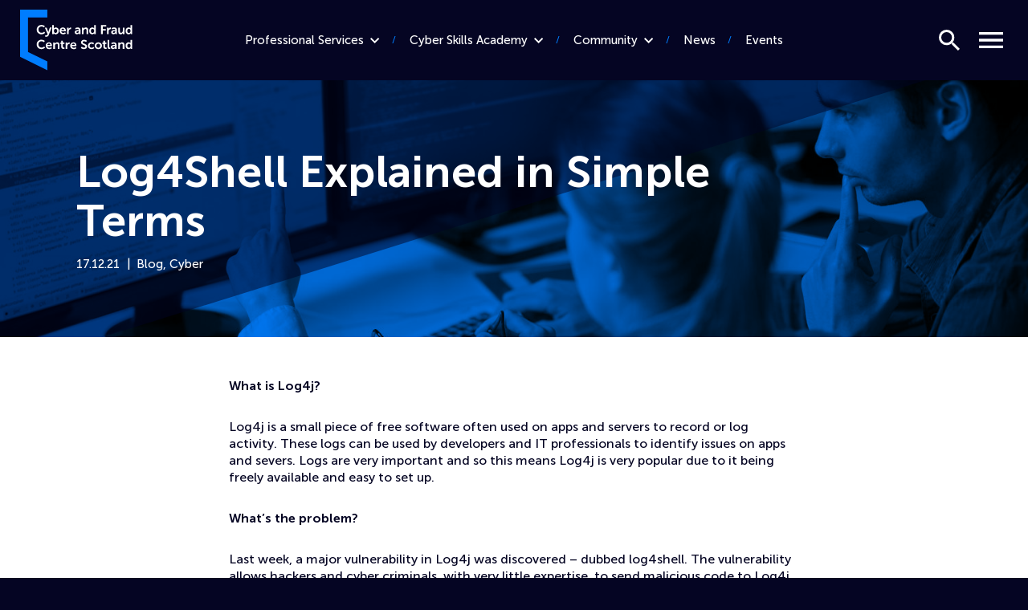

--- FILE ---
content_type: text/html; charset=UTF-8
request_url: https://cyberfraudcentre.com/log4shell-explained-in-simple-terms
body_size: 17561
content:
<!doctype html><html lang="en-GB" id="master" class="no-js"><head itemscope itemtype="http://schema.org/WebSite">  <script>(function(w,d,s,l,i){w[l]=w[l]||[];w[l].push({'gtm.start': new Date().getTime(),event:'gtm.js'});var f=d.getElementsByTagName(s)[0], j=d.createElement(s),dl=l!='dataLayer'?'&l='+l:'';j.async=true;j.src= 'https://www.googletagmanager.com/gtm.js?id='+i+dl;f.parentNode.insertBefore(j,f); })(window,document,'script','dataLayer','GTM-53Q9X22Q');</script>   <script async src="https://www.googletagmanager.com/gtag/js?id=G-JQ3KHM9VJ0"></script> <script> window.dataLayer = window.dataLayer || []; function gtag(){dataLayer.push(arguments);} gtag('js', new Date()); gtag('config', 'G-JQ3KHM9VJ0'); </script> <style> html { display: none; } </style> <meta charset="UTF-8"> <meta name="description" content="Creating a secure environment where business can trade securely"> <meta itemprop="name" content="Cyber and Fraud Centre &#8211; Scotland"> <meta itemprop="url" content="https://cyberfraudcentre.com"> <meta name="viewport" content="width=device-width, initial-scale=1.0"> <link rel="dns-prefetch" href="https://www.gstatic.com"> <link rel="icon" href="https://cyberfraudcentre.com/wp-content/themes/sbrc/build/images/favicon.png"> <link rel="preload" href="https://cyberfraudcentre.com/wp-content/themes/sbrc/build/fonts/MuseoSans-500.woff2" as="font" type="font/woff2" crossorigin> <link rel="preload" href="https://cyberfraudcentre.com/wp-content/themes/sbrc/build/fonts/MuseoSans-700.woff2" as="font" type="font/woff2" crossorigin> <link rel="preload" href="https://cyberfraudcentre.com/wp-content/themes/sbrc/build/fonts/MuseoSans-900.woff2" as="font" type="font/woff2" crossorigin> <link rel="preload" href="https://cyberfraudcentre.com/wp-content/themes/sbrc/build/css/global.min.css" as="style"> <script charset="utf-8" type="text/javascript" src="//js-eu1.hsforms.net/forms/embed/v2.js"></script> <link rel="stylesheet" href="https://cyberfraudcentre.com/wp-content/themes/sbrc/build/css/global.min.css?v=1.6" media="print" onload="this.media='all'"> <noscript> <link rel="stylesheet" href="https://cyberfraudcentre.com/wp-content/themes/sbrc/build/css/global.min.css?v=1.6"> </noscript> <link rel="stylesheet" href="https://cyberfraudcentre.com/wp-content/themes/sbrc/build/css/capabilities.min.css?v=1.6"> <meta name='robots' content='index, follow, max-image-preview:large, max-snippet:-1, max-video-preview:-1'/><script type="text/javascript">/* <![CDATA[ */window.koko_analytics = {"url":"https:\/\/cyberfraudcentre.com\/wp-admin\/admin-ajax.php?action=koko_analytics_collect","site_url":"https:\/\/cyberfraudcentre.com","post_id":5215,"path":"\/log4shell-explained-in-simple-terms","method":"cookie","use_cookie":true};/* ]]> */</script>  <title>Log4Shell Explained in Simple Terms - Cyber and Fraud Centre - Scotland</title> <link rel="canonical" href="https://cyberfraudcentre.com/log4shell-explained-in-simple-terms"/> <meta property="og:locale" content="en_GB"/> <meta property="og:type" content="article"/> <meta property="og:title" content="Log4Shell Explained in Simple Terms - Cyber and Fraud Centre - Scotland"/> <meta property="og:description" content="What is Log4j?&nbsp; Log4j is a small piece of free software often used on apps and servers to record or log activity. These logs can..."/> <meta property="og:url" content="https://cyberfraudcentre.com/log4shell-explained-in-simple-terms"/> <meta property="og:site_name" content="Cyber and Fraud Centre - Scotland"/> <meta property="article:published_time" content="2021-12-17T13:59:30+00:00"/> <meta property="article:modified_time" content="2022-01-06T10:53:55+00:00"/> <meta property="og:image" content="https://cyberfraudcentre.com/wp-content/uploads/2020/09/Cyber_Services_Page_Header@2x-100.jpg"/> <meta property="og:image:width" content="2250"/> <meta property="og:image:height" content="750"/> <meta property="og:image:type" content="image/jpeg"/> <meta name="author" content="Stuart Duncan"/> <meta name="twitter:card" content="summary_large_image"/> <meta name="twitter:creator" content="@SBRC_Scotland"/> <meta name="twitter:site" content="@SBRC_Scotland"/> <meta name="twitter:label1" content="Written by"/> <meta name="twitter:data1" content="Stuart Duncan"/> <meta name="twitter:label2" content="Estimated reading time"/> <meta name="twitter:data2" content="3 minutes"/> <script type="application/ld+json" class="yoast-schema-graph">{"@context":"https://schema.org","@graph":[{"@type":"Article","@id":"https://cyberfraudcentre.com/log4shell-explained-in-simple-terms#article","isPartOf":{"@id":"https://cyberfraudcentre.com/log4shell-explained-in-simple-terms"},"author":{"@id":"https://cyberfraudcentre.com/#/schema/person/867ff9d9474c716bed5abdce5d61eed0"},"headline":"Log4Shell Explained in Simple Terms","datePublished":"2021-12-17T13:59:30+00:00","dateModified":"2022-01-06T10:53:55+00:00","mainEntityOfPage":{"@id":"https://cyberfraudcentre.com/log4shell-explained-in-simple-terms"},"wordCount":606,"publisher":{"@id":"https://cyberfraudcentre.com/#organization"},"image":{"@id":"https://cyberfraudcentre.com/log4shell-explained-in-simple-terms#primaryimage"},"thumbnailUrl":"https://cyberfraudcentre.com/wp-content/uploads/2020/09/Cyber_Services_Page_Header@2x-100.jpg","articleSection":["Blog","Cyber"],"inLanguage":"en-GB"},{"@type":"WebPage","@id":"https://cyberfraudcentre.com/log4shell-explained-in-simple-terms","url":"https://cyberfraudcentre.com/log4shell-explained-in-simple-terms","name":"Log4Shell Explained in Simple Terms - Cyber and Fraud Centre - Scotland","isPartOf":{"@id":"https://cyberfraudcentre.com/#website"},"primaryImageOfPage":{"@id":"https://cyberfraudcentre.com/log4shell-explained-in-simple-terms#primaryimage"},"image":{"@id":"https://cyberfraudcentre.com/log4shell-explained-in-simple-terms#primaryimage"},"thumbnailUrl":"https://cyberfraudcentre.com/wp-content/uploads/2020/09/Cyber_Services_Page_Header@2x-100.jpg","datePublished":"2021-12-17T13:59:30+00:00","dateModified":"2022-01-06T10:53:55+00:00","breadcrumb":{"@id":"https://cyberfraudcentre.com/log4shell-explained-in-simple-terms#breadcrumb"},"inLanguage":"en-GB","potentialAction":[{"@type":"ReadAction","target":["https://cyberfraudcentre.com/log4shell-explained-in-simple-terms"]}],"author":{"@id":"https://cyberfraudcentre.com/#/schema/person/867ff9d9474c716bed5abdce5d61eed0"}},{"@type":"ImageObject","inLanguage":"en-GB","@id":"https://cyberfraudcentre.com/log4shell-explained-in-simple-terms#primaryimage","url":"https://cyberfraudcentre.com/wp-content/uploads/2020/09/Cyber_Services_Page_Header@2x-100.jpg","contentUrl":"https://cyberfraudcentre.com/wp-content/uploads/2020/09/Cyber_Services_Page_Header@2x-100.jpg","width":2250,"height":750,"caption":"Network Vulnerability Assessment and Web App Vulnerability Assessment"},{"@type":"BreadcrumbList","@id":"https://cyberfraudcentre.com/log4shell-explained-in-simple-terms#breadcrumb","itemListElement":[{"@type":"ListItem","position":1,"name":"Home","item":"https://cyberfraudcentre.com/"},{"@type":"ListItem","position":2,"name":"News","item":"https://cyberfraudcentre.com/news"},{"@type":"ListItem","position":3,"name":"Log4Shell Explained in Simple Terms"}]},{"@type":"WebSite","@id":"https://cyberfraudcentre.com/#website","url":"https://cyberfraudcentre.com/","name":"Scottish Business Resilience Centre","description":"Creating a secure environment where business can trade securely","publisher":{"@id":"https://cyberfraudcentre.com/#organization"},"potentialAction":[{"@type":"SearchAction","target":{"@type":"EntryPoint","urlTemplate":"https://cyberfraudcentre.com/?s={search_term_string}"},"query-input":{"@type":"PropertyValueSpecification","valueRequired":true,"valueName":"search_term_string"}}],"inLanguage":"en-GB"},{"@type":"Organization","@id":"https://cyberfraudcentre.com/#organization","name":"Scottish Business Resilience Centre","url":"https://cyberfraudcentre.com/","logo":{"@type":"ImageObject","inLanguage":"en-GB","@id":"https://cyberfraudcentre.com/#/schema/logo/image/","url":"https://cyberfraudcentre.com/wp-content/uploads/2020/09/screenshot.jpg","contentUrl":"https://cyberfraudcentre.com/wp-content/uploads/2020/09/screenshot.jpg","width":1200,"height":900,"caption":"Scottish Business Resilience Centre"},"image":{"@id":"https://cyberfraudcentre.com/#/schema/logo/image/"},"sameAs":["https://x.com/SBRC_Scotland","https://www.linkedin.com/company/scottish-business-resilience-centre","https://www.youtube.com/channel/UC-OI4nIWccE9PWcU0D-2jqQ"]},{"@type":"Person","@id":"https://cyberfraudcentre.com/#/schema/person/e363314f08ef5855c6833683dc5b749f","name":"John Callagy","image":{"@type":"ImageObject","inLanguage":"en-GB","@id":"https://cyberfraudcentre.com/#/schema/person/image/30e2afa860e596fc5f3334cc92456826","url":"https://cyberfraudcentre.com/wp-content/uploads/2020/10/John-Callagy-thumb.jpg","contentUrl":"https://cyberfraudcentre.com/wp-content/uploads/2020/10/John-Callagy-thumb.jpg","caption":"John Callagy"},"url":"https://cyberfraudcentre.com/author/johncallagy"},{"@type":"Person","@id":"https://cyberfraudcentre.com/#/schema/person/867ff9d9474c716bed5abdce5d61eed0","name":"Stuart Duncan","image":{"@type":"ImageObject","inLanguage":"en-GB","@id":"https://cyberfraudcentre.com/#/schema/person/23494c9101089ad44ae88ce9d2f56aac","url":"https://secure.gravatar.com/avatar/?s=96&d=mm&r=g","contentUrl":"https://secure.gravatar.com/avatar/?s=96&d=mm&r=g","width":"","height":"","caption":"Stuart Duncan"},"url":"https://cyberfraudcentre.com/author/stuart-duncan"}]}</script> <link rel='dns-prefetch' href='//js-eu1.hs-scripts.com'/><link rel="alternate" title="oEmbed (JSON)" type="application/json+oembed" href="https://cyberfraudcentre.com/wp-json/oembed/1.0/embed?url=https%3A%2F%2Fcyberfraudcentre.com%2Flog4shell-explained-in-simple-terms"/><link rel="alternate" title="oEmbed (XML)" type="text/xml+oembed" href="https://cyberfraudcentre.com/wp-json/oembed/1.0/embed?url=https%3A%2F%2Fcyberfraudcentre.com%2Flog4shell-explained-in-simple-terms&#038;format=xml"/>     <style id='wp-img-auto-sizes-contain-inline-css' type='text/css'>img:is([sizes=auto i],[sizes^="auto," i]){contain-intrinsic-size:3000px 1500px}/*# sourceURL=wp-img-auto-sizes-contain-inline-css */</style><style id='classic-theme-styles-inline-css' type='text/css'>/*! This file is auto-generated */.wp-block-button__link{color:#fff;background-color:#32373c;border-radius:9999px;box-shadow:none;text-decoration:none;padding:calc(.667em + 2px) calc(1.333em + 2px);font-size:1.125em}.wp-block-file__button{background:#32373c;color:#fff;text-decoration:none}/*# sourceURL=/wp-includes/css/classic-themes.min.css */</style><link rel='stylesheet' id='contact-form-7-css' href='https://cyberfraudcentre.com/wp-content/plugins/contact-form-7/includes/css/styles.css?ver=5.9.8' type='text/css' media='all'/><link rel='stylesheet' id='cookie-notice-front-css' href='https://cyberfraudcentre.com/wp-content/plugins/cookie-notice/css/front.min.css?ver=2.5.11' type='text/css' media='all'/><link rel='stylesheet' id='wp-block-paragraph-css' href='https://cyberfraudcentre.com/wp-includes/blocks/paragraph/style.min.css?ver=6.9' type='text/css' media='all'/><script type="text/javascript" id="cookie-notice-front-js-before">/* <![CDATA[ */var cnArgs = {"ajaxUrl":"https:\/\/cyberfraudcentre.com\/wp-admin\/admin-ajax.php","nonce":"9aae10fd5b","hideEffect":"fade","position":"bottom","onScroll":false,"onScrollOffset":100,"onClick":false,"cookieName":"cookie_notice_accepted","cookieTime":2592000,"cookieTimeRejected":2592000,"globalCookie":false,"redirection":false,"cache":false,"revokeCookies":false,"revokeCookiesOpt":"automatic"};//# sourceURL=cookie-notice-front-js-before/* ]]> */</script><script type="text/javascript" src="https://cyberfraudcentre.com/wp-content/plugins/cookie-notice/js/front.min.js?ver=2.5.11" id="cookie-notice-front-js"></script><link rel="https://api.w.org/" href="https://cyberfraudcentre.com/wp-json/"/><link rel="alternate" title="JSON" type="application/json" href="https://cyberfraudcentre.com/wp-json/wp/v2/posts/5215"/><link rel="EditURI" type="application/rsd+xml" title="RSD" href="https://cyberfraudcentre.com/xmlrpc.php?rsd"/><meta name="generator" content="WordPress 6.9"/><link rel='shortlink' href='https://cyberfraudcentre.com/?p=5215'/>  <script class="hsq-set-content-id" data-content-id="blog-post"> var _hsq = _hsq || []; _hsq.push(["setContentType", "blog-post"]); </script>  <style id='wp-block-heading-inline-css' type='text/css'>
h1:where(.wp-block-heading).has-background,h2:where(.wp-block-heading).has-background,h3:where(.wp-block-heading).has-background,h4:where(.wp-block-heading).has-background,h5:where(.wp-block-heading).has-background,h6:where(.wp-block-heading).has-background{padding:1.25em 2.375em}h1.has-text-align-left[style*=writing-mode]:where([style*=vertical-lr]),h1.has-text-align-right[style*=writing-mode]:where([style*=vertical-rl]),h2.has-text-align-left[style*=writing-mode]:where([style*=vertical-lr]),h2.has-text-align-right[style*=writing-mode]:where([style*=vertical-rl]),h3.has-text-align-left[style*=writing-mode]:where([style*=vertical-lr]),h3.has-text-align-right[style*=writing-mode]:where([style*=vertical-rl]),h4.has-text-align-left[style*=writing-mode]:where([style*=vertical-lr]),h4.has-text-align-right[style*=writing-mode]:where([style*=vertical-rl]),h5.has-text-align-left[style*=writing-mode]:where([style*=vertical-lr]),h5.has-text-align-right[style*=writing-mode]:where([style*=vertical-rl]),h6.has-text-align-left[style*=writing-mode]:where([style*=vertical-lr]),h6.has-text-align-right[style*=writing-mode]:where([style*=vertical-rl]){rotate:180deg}
/*# sourceURL=https://cyberfraudcentre.com/wp-includes/blocks/heading/style.min.css */
</style>
<style id='wp-block-list-inline-css' type='text/css'>
ol,ul{box-sizing:border-box}:root :where(.wp-block-list.has-background){padding:1.25em 2.375em}
/*# sourceURL=https://cyberfraudcentre.com/wp-includes/blocks/list/style.min.css */
</style>
<style id='global-styles-inline-css' type='text/css'>
:root{--wp--preset--aspect-ratio--square: 1;--wp--preset--aspect-ratio--4-3: 4/3;--wp--preset--aspect-ratio--3-4: 3/4;--wp--preset--aspect-ratio--3-2: 3/2;--wp--preset--aspect-ratio--2-3: 2/3;--wp--preset--aspect-ratio--16-9: 16/9;--wp--preset--aspect-ratio--9-16: 9/16;--wp--preset--color--black: #000000;--wp--preset--color--cyan-bluish-gray: #abb8c3;--wp--preset--color--white: #ffffff;--wp--preset--color--pale-pink: #f78da7;--wp--preset--color--vivid-red: #cf2e2e;--wp--preset--color--luminous-vivid-orange: #ff6900;--wp--preset--color--luminous-vivid-amber: #fcb900;--wp--preset--color--light-green-cyan: #7bdcb5;--wp--preset--color--vivid-green-cyan: #00d084;--wp--preset--color--pale-cyan-blue: #8ed1fc;--wp--preset--color--vivid-cyan-blue: #0693e3;--wp--preset--color--vivid-purple: #9b51e0;--wp--preset--gradient--vivid-cyan-blue-to-vivid-purple: linear-gradient(135deg,rgb(6,147,227) 0%,rgb(155,81,224) 100%);--wp--preset--gradient--light-green-cyan-to-vivid-green-cyan: linear-gradient(135deg,rgb(122,220,180) 0%,rgb(0,208,130) 100%);--wp--preset--gradient--luminous-vivid-amber-to-luminous-vivid-orange: linear-gradient(135deg,rgb(252,185,0) 0%,rgb(255,105,0) 100%);--wp--preset--gradient--luminous-vivid-orange-to-vivid-red: linear-gradient(135deg,rgb(255,105,0) 0%,rgb(207,46,46) 100%);--wp--preset--gradient--very-light-gray-to-cyan-bluish-gray: linear-gradient(135deg,rgb(238,238,238) 0%,rgb(169,184,195) 100%);--wp--preset--gradient--cool-to-warm-spectrum: linear-gradient(135deg,rgb(74,234,220) 0%,rgb(151,120,209) 20%,rgb(207,42,186) 40%,rgb(238,44,130) 60%,rgb(251,105,98) 80%,rgb(254,248,76) 100%);--wp--preset--gradient--blush-light-purple: linear-gradient(135deg,rgb(255,206,236) 0%,rgb(152,150,240) 100%);--wp--preset--gradient--blush-bordeaux: linear-gradient(135deg,rgb(254,205,165) 0%,rgb(254,45,45) 50%,rgb(107,0,62) 100%);--wp--preset--gradient--luminous-dusk: linear-gradient(135deg,rgb(255,203,112) 0%,rgb(199,81,192) 50%,rgb(65,88,208) 100%);--wp--preset--gradient--pale-ocean: linear-gradient(135deg,rgb(255,245,203) 0%,rgb(182,227,212) 50%,rgb(51,167,181) 100%);--wp--preset--gradient--electric-grass: linear-gradient(135deg,rgb(202,248,128) 0%,rgb(113,206,126) 100%);--wp--preset--gradient--midnight: linear-gradient(135deg,rgb(2,3,129) 0%,rgb(40,116,252) 100%);--wp--preset--font-size--small: 13px;--wp--preset--font-size--medium: 20px;--wp--preset--font-size--large: 36px;--wp--preset--font-size--x-large: 42px;--wp--preset--spacing--20: 0.44rem;--wp--preset--spacing--30: 0.67rem;--wp--preset--spacing--40: 1rem;--wp--preset--spacing--50: 1.5rem;--wp--preset--spacing--60: 2.25rem;--wp--preset--spacing--70: 3.38rem;--wp--preset--spacing--80: 5.06rem;--wp--preset--shadow--natural: 6px 6px 9px rgba(0, 0, 0, 0.2);--wp--preset--shadow--deep: 12px 12px 50px rgba(0, 0, 0, 0.4);--wp--preset--shadow--sharp: 6px 6px 0px rgba(0, 0, 0, 0.2);--wp--preset--shadow--outlined: 6px 6px 0px -3px rgb(255, 255, 255), 6px 6px rgb(0, 0, 0);--wp--preset--shadow--crisp: 6px 6px 0px rgb(0, 0, 0);}:where(.is-layout-flex){gap: 0.5em;}:where(.is-layout-grid){gap: 0.5em;}body .is-layout-flex{display: flex;}.is-layout-flex{flex-wrap: wrap;align-items: center;}.is-layout-flex > :is(*, div){margin: 0;}body .is-layout-grid{display: grid;}.is-layout-grid > :is(*, div){margin: 0;}:where(.wp-block-columns.is-layout-flex){gap: 2em;}:where(.wp-block-columns.is-layout-grid){gap: 2em;}:where(.wp-block-post-template.is-layout-flex){gap: 1.25em;}:where(.wp-block-post-template.is-layout-grid){gap: 1.25em;}.has-black-color{color: var(--wp--preset--color--black) !important;}.has-cyan-bluish-gray-color{color: var(--wp--preset--color--cyan-bluish-gray) !important;}.has-white-color{color: var(--wp--preset--color--white) !important;}.has-pale-pink-color{color: var(--wp--preset--color--pale-pink) !important;}.has-vivid-red-color{color: var(--wp--preset--color--vivid-red) !important;}.has-luminous-vivid-orange-color{color: var(--wp--preset--color--luminous-vivid-orange) !important;}.has-luminous-vivid-amber-color{color: var(--wp--preset--color--luminous-vivid-amber) !important;}.has-light-green-cyan-color{color: var(--wp--preset--color--light-green-cyan) !important;}.has-vivid-green-cyan-color{color: var(--wp--preset--color--vivid-green-cyan) !important;}.has-pale-cyan-blue-color{color: var(--wp--preset--color--pale-cyan-blue) !important;}.has-vivid-cyan-blue-color{color: var(--wp--preset--color--vivid-cyan-blue) !important;}.has-vivid-purple-color{color: var(--wp--preset--color--vivid-purple) !important;}.has-black-background-color{background-color: var(--wp--preset--color--black) !important;}.has-cyan-bluish-gray-background-color{background-color: var(--wp--preset--color--cyan-bluish-gray) !important;}.has-white-background-color{background-color: var(--wp--preset--color--white) !important;}.has-pale-pink-background-color{background-color: var(--wp--preset--color--pale-pink) !important;}.has-vivid-red-background-color{background-color: var(--wp--preset--color--vivid-red) !important;}.has-luminous-vivid-orange-background-color{background-color: var(--wp--preset--color--luminous-vivid-orange) !important;}.has-luminous-vivid-amber-background-color{background-color: var(--wp--preset--color--luminous-vivid-amber) !important;}.has-light-green-cyan-background-color{background-color: var(--wp--preset--color--light-green-cyan) !important;}.has-vivid-green-cyan-background-color{background-color: var(--wp--preset--color--vivid-green-cyan) !important;}.has-pale-cyan-blue-background-color{background-color: var(--wp--preset--color--pale-cyan-blue) !important;}.has-vivid-cyan-blue-background-color{background-color: var(--wp--preset--color--vivid-cyan-blue) !important;}.has-vivid-purple-background-color{background-color: var(--wp--preset--color--vivid-purple) !important;}.has-black-border-color{border-color: var(--wp--preset--color--black) !important;}.has-cyan-bluish-gray-border-color{border-color: var(--wp--preset--color--cyan-bluish-gray) !important;}.has-white-border-color{border-color: var(--wp--preset--color--white) !important;}.has-pale-pink-border-color{border-color: var(--wp--preset--color--pale-pink) !important;}.has-vivid-red-border-color{border-color: var(--wp--preset--color--vivid-red) !important;}.has-luminous-vivid-orange-border-color{border-color: var(--wp--preset--color--luminous-vivid-orange) !important;}.has-luminous-vivid-amber-border-color{border-color: var(--wp--preset--color--luminous-vivid-amber) !important;}.has-light-green-cyan-border-color{border-color: var(--wp--preset--color--light-green-cyan) !important;}.has-vivid-green-cyan-border-color{border-color: var(--wp--preset--color--vivid-green-cyan) !important;}.has-pale-cyan-blue-border-color{border-color: var(--wp--preset--color--pale-cyan-blue) !important;}.has-vivid-cyan-blue-border-color{border-color: var(--wp--preset--color--vivid-cyan-blue) !important;}.has-vivid-purple-border-color{border-color: var(--wp--preset--color--vivid-purple) !important;}.has-vivid-cyan-blue-to-vivid-purple-gradient-background{background: var(--wp--preset--gradient--vivid-cyan-blue-to-vivid-purple) !important;}.has-light-green-cyan-to-vivid-green-cyan-gradient-background{background: var(--wp--preset--gradient--light-green-cyan-to-vivid-green-cyan) !important;}.has-luminous-vivid-amber-to-luminous-vivid-orange-gradient-background{background: var(--wp--preset--gradient--luminous-vivid-amber-to-luminous-vivid-orange) !important;}.has-luminous-vivid-orange-to-vivid-red-gradient-background{background: var(--wp--preset--gradient--luminous-vivid-orange-to-vivid-red) !important;}.has-very-light-gray-to-cyan-bluish-gray-gradient-background{background: var(--wp--preset--gradient--very-light-gray-to-cyan-bluish-gray) !important;}.has-cool-to-warm-spectrum-gradient-background{background: var(--wp--preset--gradient--cool-to-warm-spectrum) !important;}.has-blush-light-purple-gradient-background{background: var(--wp--preset--gradient--blush-light-purple) !important;}.has-blush-bordeaux-gradient-background{background: var(--wp--preset--gradient--blush-bordeaux) !important;}.has-luminous-dusk-gradient-background{background: var(--wp--preset--gradient--luminous-dusk) !important;}.has-pale-ocean-gradient-background{background: var(--wp--preset--gradient--pale-ocean) !important;}.has-electric-grass-gradient-background{background: var(--wp--preset--gradient--electric-grass) !important;}.has-midnight-gradient-background{background: var(--wp--preset--gradient--midnight) !important;}.has-small-font-size{font-size: var(--wp--preset--font-size--small) !important;}.has-medium-font-size{font-size: var(--wp--preset--font-size--medium) !important;}.has-large-font-size{font-size: var(--wp--preset--font-size--large) !important;}.has-x-large-font-size{font-size: var(--wp--preset--font-size--x-large) !important;}
/*# sourceURL=global-styles-inline-css */
</style>
</head><body class="wp-singular post-template-default single single-post postid-5215 single-format-standard wp-theme-sbrc cookies-not-set" itemscope itemtype="http://schema.org/WebPage"><noscript><iframe src="https://www.googletagmanager.com/ns.html?id=GTM-53Q9X22Q" height="0" width="0" style="display:none;visibility:hidden"></iframe></noscript><a href="#main" class="sr-only">Skip to content</a><header class="masthead" itemscope itemtype="http://schema.org/WPHeader"> <div class="container-fluid tall"> <div class="row align-items-center justify-content-between tall"> <div class="col-auto masthead-company masthead-higher" itemscope itemtype="https://schema.org/Organization"> <a class="logo" href="https://cyberfraudcentre.com"> <span class="sr-only">Cyber and Fraud Centre &#8211; Scotland</span> <svg class="svg" xmlns="http://www.w3.org/2000/svg" viewBox="0 0 275 151"> <path class="shield" d="M19.346 19.346h47.329V0H0v116.665l66.675 33.338V128.37l-47.329-23.659V19.346z"/>  <path class="title" d="M52.3,61.1c5.7,0,8.8-3.6,8.8-3.6L59,54.5c0,0-2.6,2.9-6.5,2.9c-4.7,0-7.6-3.8-7.6-8.1c0-4.2,2.8-7.7,7.5-7.7 c3.6,0,6.2,2.4,6.2,2.4l2-3c0,0-2.8-3.1-8.3-3.1c-6.6,0-11.6,5-11.6,11.5C40.6,56,45.4,61.1,52.3,61.1z"/> <path class="title" d="M67.3,60.4l-0.6,1.4c-0.6,1.4-1.7,2.1-2.8,2.1c-0.9,0-1.8-0.7-1.8-0.7l-1.3,3c0,0,1.4,1,3.4,1 c2.4,0,4.7-1.3,5.8-4.2l7.2-18.6h-4.4l-3.2,9.4c-0.3,0.9-0.5,2.1-0.5,2.1H69c0,0-0.3-1.3-0.6-2.2L65,44.5h-4.5L67.3,60.4z"/> <path class="title" d="M82.6,59.8c0-0.6-0.1-1.1-0.1-1.1h0.1c0,0,1.5,2.4,4.8,2.4c4.3,0,7.4-3.3,7.4-8.5c0-5-2.8-8.5-7.2-8.5 c-3.4,0-4.9,2.3-4.9,2.3h-0.1c0,0,0.1-0.6,0.1-1.4v-6.9h-4v22.5h3.8V59.8z M86.8,47.6c2.4,0,4,2,4,5.1c0,3.2-1.8,5-4.1,5 c-2.7,0-4-2.5-4-5C82.7,49.1,84.7,47.6,86.8,47.6z"/> <path class="title" d="M105.3,61.1c4,0,6.5-2.3,6.5-2.3l-1.6-2.9c0,0-2.1,1.8-4.7,1.8c-2.4,0-4.6-1.5-4.9-4.3h11.2 c0,0,0.1-1.1,0.1-1.6c0-4.3-2.5-7.7-7.2-7.7c-4.8,0-8.2,3.5-8.2,8.5C96.6,57.2,100,61.1,105.3,61.1z M104.8,47.2 c1.8,0,3.1,1.2,3.2,3.4h-7.1C101.3,48.5,102.7,47.2,104.8,47.2z"/> <path class="title" d="M118.9,54.3c0-1,0.1-1.8,0.3-2.6c0.8-2.4,2.7-3.4,4.4-3.4c0.5,0,1,0.1,1,0.1v-4c0,0-0.3-0.1-0.7-0.1 c-2.5,0-4.4,1.8-5.1,4.2h-0.1c0,0,0.1-0.5,0.1-1.1v-2.8h-3.9v16.2h4V54.3z"/> <path class="title" d="M141,44.1c-3.8,0-6.3,2-6.3,2l1.5,2.9c0,0,2.1-1.6,4.4-1.6c1.8,0,3.1,0.7,3.1,2.9v0.2h-0.5 c-2.6,0-9.6,0.3-9.6,5.5c0,3.2,2.6,5,5.5,5c3.7,0,4.9-2.9,4.9-2.9h0.1c0,0-0.1,0.5-0.1,1.1v1.3h3.7V50.6 C147.8,46.5,145.3,44.1,141,44.1z M143.8,53.7c0,2-1.5,4.2-3.6,4.2c-1.6,0-2.4-1-2.4-2.1c0-2.3,3.3-2.5,5.4-2.5h0.7V53.7z"/> <path class="title" d="M155.3,53.3c0-0.8,0.1-1.5,0.3-2.2c0.6-1.9,2.2-3.3,4.3-3.3c2.1,0,2.6,1.3,2.6,3.3v9.6h4V50.3 c0-4.3-2-6.2-5.6-6.2c-3.3,0-5,2-5.7,3.4h-0.1c0,0,0.1-0.5,0.1-1.1v-1.9h-3.9v16.2h4V53.3z"/> <path class="title" d="M181.4,60.7h3.8V38.2h-4v7.1c0,0.5,0,0.9,0,0.9h-0.1c0,0-1.1-2.1-4.7-2.1c-4.3,0-7.3,3.3-7.3,8.5 c0,5,2.8,8.5,7.2,8.5c3.7,0,5.1-2.8,5.1-2.8h0.1c0,0-0.1,0.4-0.1,1V60.7z M177.2,57.7c-2.4,0-4-2-4-5.1c0-3.2,1.8-5,4.1-5 c2.7,0,4,2.5,4,5C181.3,56.1,179.3,57.7,177.2,57.7z"/> <polygon class="title" points="202.1,51.6 209.5,51.6 209.5,48.1 202.1,48.1 202.1,41.7 210.9,41.7 210.9,38.2 198,38.2 198,60.7 202.1,60.7 "/> <path class="title" d="M222.2,44.3c0,0-0.3-0.1-0.7-0.1c-2.5,0-4.4,1.8-5.1,4.2h-0.1c0,0,0.1-0.5,0.1-1.1v-2.8h-3.9v16.2h4v-6.4 c0-1,0.1-1.8,0.3-2.6c0.8-2.4,2.7-3.4,4.4-3.4c0.5,0,1,0.1,1,0.1V44.3z"/> <path class="title" d="M230.2,44.1c-3.8,0-6.3,2-6.3,2l1.5,2.9c0,0,2.1-1.6,4.4-1.6c1.8,0,3.1,0.7,3.1,2.9v0.2h-0.5 c-2.6,0-9.6,0.3-9.6,5.5c0,3.2,2.6,5,5.5,5c3.7,0,4.9-2.9,4.9-2.9h0.1c0,0-0.1,0.5-0.1,1.1v1.3h3.7V50.6 C236.9,46.5,234.4,44.1,230.2,44.1z M232.9,53.7c0,2-1.5,4.2-3.6,4.2c-1.6,0-2.4-1-2.4-2.1c0-2.3,3.3-2.5,5.4-2.5h0.7V53.7z"/> <path class="title" d="M251.3,51.9c0,2.9-1.6,5.5-4.5,5.5c-2,0-2.5-1.3-2.5-3.3v-9.6h-4v10.4c0,4.4,2.2,6.2,5.6,6.2 c2.8,0,4.8-1.7,5.6-3.4h0.1c0,0-0.1,0.5-0.1,1.1v1.8h3.9V44.5h-4V51.9z"/> <path class="title" d="M265.3,61.1c3.7,0,5.1-2.8,5.1-2.8h0.1c0,0-0.1,0.4-0.1,1v1.3h3.8V38.2h-4v7.1c0,0.5,0,0.9,0,0.9h-0.1 c0,0-1.1-2.1-4.7-2.1c-4.3,0-7.3,3.3-7.3,8.5C258.1,57.6,260.9,61.1,265.3,61.1z M266.2,47.6c2.7,0,4,2.5,4,5c0,3.6-2,5.1-4.1,5.1 c-2.4,0-4-2-4-5.1C262.2,49.4,264,47.6,266.2,47.6z"/> <path class="title" d="M52.4,94c-4.7,0-7.6-3.8-7.6-8.1c0-4.2,2.8-7.7,7.5-7.7c3.6,0,6.2,2.4,6.2,2.4l2-3c0,0-2.8-3.1-8.3-3.1 c-6.6,0-11.6,5-11.6,11.5c0,6.6,4.8,11.7,11.6,11.7c5.7,0,8.8-3.6,8.8-3.6L59,91.2C59,91.2,56.3,94,52.4,94z"/> <path class="title" d="M70.8,80.9c-4.8,0-8.2,3.5-8.2,8.5c0,4.6,3.3,8.5,8.7,8.5c4,0,6.5-2.3,6.5-2.3l-1.6-2.9c0,0-2.1,1.8-4.7,1.8 c-2.4,0-4.6-1.5-4.9-4.3h11.2c0,0,0.1-1.1,0.1-1.6C77.9,84.2,75.4,80.9,70.8,80.9z M66.8,87.3c0.4-2.1,1.8-3.4,3.9-3.4 c1.8,0,3.1,1.2,3.2,3.4H66.8z"/> <path class="title" d="M90.8,80.9c-3.3,0-5,2-5.7,3.4H85c0,0,0.1-0.5,0.1-1.1v-1.9h-3.9v16.2h4V90c0-0.8,0.1-1.5,0.3-2.2 c0.6-1.9,2.2-3.3,4.3-3.3c2.1,0,2.6,1.3,2.6,3.3v9.6h4V87C96.4,82.7,94.3,80.9,90.8,80.9z"/> <path class="title" d="M104.7,91v-6.3h3.7v-3.2h-3.7v-4.7h-3.9v4.7h-2.2v3.2h2.1v6.8c0,5.4,4.5,6.1,6.7,6.1c0.8,0,1.2-0.1,1.2-0.1V94 c0,0-0.3,0.1-0.7,0.1C106.8,94,104.7,93.6,104.7,91z"/> <path class="title" d="M115.4,85.2L115.4,85.2c-0.1,0,0-0.5,0-1.1v-2.8h-3.9v16.2h4V91c0-1,0.1-1.8,0.3-2.6c0.8-2.4,2.7-3.4,4.4-3.4 c0.5,0,1,0.1,1,0.1v-4c0,0-0.3-0.1-0.7-0.1C118,81,116.1,82.9,115.4,85.2z"/> <path class="title" d="M130.7,80.9c-4.8,0-8.2,3.5-8.2,8.5c0,4.6,3.3,8.5,8.7,8.5c4,0,6.5-2.3,6.5-2.3l-1.6-2.9c0,0-2.1,1.8-4.7,1.8 c-2.4,0-4.6-1.5-4.9-4.3h11.2c0,0,0.1-1.1,0.1-1.6C137.8,84.2,135.3,80.9,130.7,80.9z M126.7,87.3c0.4-2.1,1.8-3.4,3.9-3.4 c1.8,0,3.1,1.2,3.2,3.4H126.7z"/> <path class="title" d="M153.1,81c0-1.6,1.5-2.7,3.4-2.7c2.8,0,5,2,5,2l1.8-3.3c0,0-2.3-2.4-6.7-2.4c-4.3,0-7.5,2.8-7.5,6.5 c0,6.9,10.6,6.2,10.6,10.2c0,1.8-1.6,2.7-3.3,2.7c-3.2,0-5.6-2.4-5.6-2.4l-2.2,3.1c0,0,2.8,3.1,7.8,3.1c4.7,0,7.4-3,7.4-6.6 C163.7,84,153.1,85,153.1,81z"/> <path class="title" d="M175,94.4c-3.1,0-5-2.3-5-5.1c0-2.8,1.9-5,4.9-5c2.5,0,4.2,1.7,4.2,1.7l1.8-2.8c0,0-2-2.4-6.2-2.4 c-5.4,0-8.8,3.9-8.8,8.5c0,4.7,3.4,8.5,8.8,8.5c4.3,0,6.7-2.6,6.7-2.6l-1.6-2.9C179.8,92.3,177.7,94.4,175,94.4z"/> <path class="title" d="M191.4,80.9c-4.9,0-8.9,3.5-8.9,8.5c0,5,4,8.5,8.9,8.5c4.9,0,8.9-3.5,8.9-8.5 C200.3,84.4,196.3,80.9,191.4,80.9z M191.4,94.4c-2.6,0-4.8-2-4.8-5c0-3,2.2-5,4.8-5c2.6,0,4.8,2.1,4.8,5 C196.2,92.3,194,94.4,191.4,94.4z"/> <path class="title" d="M207.6,91v-6.3h3.7v-3.2h-3.7v-4.7h-3.9v4.7h-2.2v3.2h2.1v6.8c0,5.4,4.5,6.1,6.7,6.1c0.8,0,1.2-0.1,1.2-0.1V94 c0,0-0.3,0.1-0.7,0.1C209.7,94,207.6,93.6,207.6,91z"/> <path class="title" d="M218.1,91.8V74.9h-4v17.5c0,4.6,2.8,5.2,5,5.2c0.7,0,1.3-0.1,1.3-0.1V94c0,0-0.3,0-0.6,0 C218.7,94,218.1,93.5,218.1,91.8z"/> <path class="title" d="M229.3,80.9c-3.8,0-6.3,2-6.3,2l1.5,2.9c0,0,2.1-1.6,4.4-1.6c1.8,0,3.1,0.7,3.1,2.9v0.2h-0.5 c-2.6,0-9.6,0.3-9.6,5.5c0,3.2,2.6,5,5.5,5c3.7,0,4.9-2.9,4.9-2.9h0.1c0,0-0.1,0.5-0.1,1.1v1.3h3.7V87.3 C236.1,83.2,233.6,80.9,229.3,80.9z M232.1,90.4c0,2-1.5,4.2-3.6,4.2c-1.6,0-2.4-1-2.4-2.1c0-2.3,3.3-2.5,5.4-2.5h0.7V90.4z"/> <path class="title" d="M249.6,80.9c-3.3,0-5,2-5.7,3.4h-0.1c0,0,0.1-0.5,0.1-1.1v-1.9H240v16.2h4V90c0-0.8,0.1-1.5,0.3-2.2 c0.6-1.9,2.2-3.3,4.3-3.3c2.1,0,2.6,1.3,2.6,3.3v9.6h4V87C255.2,82.7,253.2,80.9,249.6,80.9z"/> <path class="title" d="M270.2,74.9V82c0,0.5,0,0.9,0,0.9h-0.1c0,0-1.1-2.1-4.7-2.1c-4.3,0-7.3,3.3-7.3,8.5c0,5,2.8,8.5,7.2,8.5 c3.7,0,5.1-2.8,5.1-2.8h0.1c0,0-0.1,0.4-0.1,1v1.3h3.8V74.9H270.2z M266.3,94.4c-2.4,0-4-2-4-5.1c0-3.2,1.8-5,4.1-5 c2.7,0,4,2.5,4,5C270.3,92.9,268.4,94.4,266.3,94.4z"/> </svg></a> </div> <div class="col masthead-primary d-none d-xl-flex justify-content-center"> <nav class="menu-primary-container"><ul id="menu-primary" class="menu"><li id="menu-item-127" class="menu-item menu-item-type-post_type menu-item-object-page menu-item-has-children menu-item-127"><a href="https://cyberfraudcentre.com/prevent/cyber-services"><span class="text">Professional Services</span></a><span class="toggle"></span><ul class="sub-menu"> <li id="menu-item-13040" class="menu-item menu-item-type-post_type menu-item-object-page menu-item-13040"><a href="https://cyberfraudcentre.com/prevent/cyber-services/cyber-mot"><span class="text">Cyber MOT</span></a><span class="toggle"></span></li> <li id="menu-item-9165" class="menu-item menu-item-type-post_type menu-item-object-page menu-item-9165"><a href="https://cyberfraudcentre.com/prevent/cyber-services/cyber-advance"><span class="text">Cyber Advance</span></a><span class="toggle"></span></li> <li id="menu-item-133" class="menu-item menu-item-type-post_type menu-item-object-page menu-item-133"><a href="https://cyberfraudcentre.com/prevent/cyber-services/network-and-web-app-vulnerability-assessments"><span class="text">Vulnerability Assessments</span></a><span class="toggle"></span></li> <li id="menu-item-11297" class="menu-item menu-item-type-post_type menu-item-object-page menu-item-11297"><a href="https://cyberfraudcentre.com/prevent/cyber-services/penetration-testing"><span class="text">Penetration Testing</span></a><span class="toggle"></span></li> <li id="menu-item-15099" class="menu-item menu-item-type-post_type menu-item-object-page menu-item-15099"><a href="https://cyberfraudcentre.com/prevent/cyber-services/risk-assessment"><span class="text">Risk Assessment</span></a><span class="toggle"></span></li> <li id="menu-item-137" class="menu-item menu-item-type-post_type menu-item-object-page menu-item-137"><a href="https://cyberfraudcentre.com/prevent/cyber-services/phishing-resilience-exercise"><span class="text">Phishing Resilience Exercise</span></a><span class="toggle"></span></li> <li id="menu-item-12682" class="menu-item menu-item-type-post_type menu-item-object-page menu-item-12682"><a href="https://cyberfraudcentre.com/resourcelibrary/case-studies"><span class="text">Case Studies</span></a><span class="toggle"></span></li></ul></li><li id="menu-item-13206" class="menu-item menu-item-type-post_type menu-item-object-page menu-item-has-children menu-item-13206"><a href="https://cyberfraudcentre.com/skills"><span class="text">Cyber Skills Academy</span></a><span class="toggle"></span><ul class="sub-menu"> <li id="menu-item-12533" class="menu-item menu-item-type-post_type menu-item-object-page menu-item-12533"><a href="https://cyberfraudcentre.com/skills/cyber-executive-education"><span class="text">Cyber Executive Education</span></a><span class="toggle"></span></li> <li id="menu-item-9112" class="menu-item menu-item-type-post_type menu-item-object-page menu-item-9112"><a href="https://cyberfraudcentre.com/skills/secure-leaders"><span class="text">Secure Leaders: Cyber Security for Boards and Senior Executives</span></a><span class="toggle"></span></li> <li id="menu-item-11635" class="menu-item menu-item-type-post_type menu-item-object-page menu-item-11635"><a href="https://cyberfraudcentre.com/skills/building-and-testing-an-incident-response-plan"><span class="text">Incident Response Plan Testing</span></a><span class="toggle"></span></li> <li id="menu-item-13423" class="menu-item menu-item-type-post_type menu-item-object-page menu-item-13423"><a href="https://cyberfraudcentre.com/skills/intro-to-cyber-security-for-staff"><span class="text">Intro to Cyber Security for Staff</span></a><span class="toggle"></span></li> <li id="menu-item-720" class="menu-item menu-item-type-post_type menu-item-object-page menu-item-720"><a href="https://cyberfraudcentre.com/skills/exercise-in-a-box"><span class="text">Exercise in a Box</span></a><span class="toggle"></span></li> <li id="menu-item-13335" class="menu-item menu-item-type-post_type menu-item-object-page menu-item-13335"><a href="https://cyberfraudcentre.com/skills/cyber-presentations"><span class="text">Custom Cyber Presentations</span></a><span class="toggle"></span></li> <li id="menu-item-14975" class="menu-item menu-item-type-post_type menu-item-object-page menu-item-14975"><a href="https://cyberfraudcentre.com/skills/staff-training-advance"><span class="text">Staff Training Advance</span></a><span class="toggle"></span></li> <li id="menu-item-14993" class="menu-item menu-item-type-post_type menu-item-object-page menu-item-14993"><a href="https://cyberfraudcentre.com/skills/executive-training-advance"><span class="text">Executive Training Advance</span></a><span class="toggle"></span></li></ul></li><li id="menu-item-103" class="green menu-item menu-item-type-post_type menu-item-object-page menu-item-has-children menu-item-103"><a href="https://cyberfraudcentre.com/community"><span class="text">Community</span></a><span class="toggle"></span><ul class="sub-menu"> <li id="menu-item-119" class="menu-item menu-item-type-post_type menu-item-object-page menu-item-119"><a href="https://cyberfraudcentre.com/community/membership"><span class="text">Membership</span></a><span class="toggle"></span></li> <li id="menu-item-2215" class="menu-item menu-item-type-post_type menu-item-object-page menu-item-2215"><a href="https://cyberfraudcentre.com/community/incident-response"><span class="text">Incident Response</span></a><span class="toggle"></span></li> <li id="menu-item-6476" class="menu-item menu-item-type-taxonomy menu-item-object-category menu-item-6476"><a href="https://cyberfraudcentre.com/category/alert"><span class="text">Threat Intelligence Alerts</span></a><span class="toggle"></span></li> <li id="menu-item-12511" class="menu-item menu-item-type-post_type menu-item-object-page menu-item-12511"><a href="https://cyberfraudcentre.com/community/scottish-cyber-security-network"><span class="text">Scottish Cyber Security Network</span></a><span class="toggle"></span></li> <li id="menu-item-15245" class="menu-item menu-item-type-post_type menu-item-object-page menu-item-15245"><a href="https://cyberfraudcentre.com/community/cyber-and-fraud-roles"><span class="text">Cyber and Fraud Roles</span></a><span class="toggle"></span></li> <li id="menu-item-12673" class="menu-item menu-item-type-custom menu-item-object-custom menu-item-12673"><a href="https://cyberfraudhub.org/"><span class="text">Cyber and Fraud Hub</span></a><span class="toggle"></span></li></ul></li><li id="menu-item-6473" class="menu-item menu-item-type-post_type menu-item-object-page menu-item-6473"><a href="https://cyberfraudcentre.com/news"><span class="text">News</span></a><span class="toggle"></span></li><li id="menu-item-6477" class="menu-item menu-item-type-post_type_archive menu-item-object-events menu-item-6477"><a href="https://cyberfraudcentre.com/events"><span class="text">Events</span></a><span class="toggle"></span></li></ul></nav> </div> <div class="col-auto masthead-secondary masthead-higher"> <div class="triggers"> <div class="item"> <a class="icon icon search search-trigger" href="#"> <span class="sr-only">Search</span> </a> <div class="search-wrap"> <div class="top"> <div class="item"> <a class="icon icon close search-close" href="#"> <span class="sr-only">Close search</span> </a> </div> </div> <div class="bottom d-flex align-items-center tall"> <div class="container"> <div class="row justify-content-center"> <div class="col-lg-6"> <aside class="search-main"> <h4 class="search-main-heading">Search the site</h4> <form role="search" method="get" id="search" action="https://cyberfraudcentre.com"> <label for="search-input" class="sr-only">Search</label> <div class="search-input-wrap"> <input type="search" name="s" placeholder="Search..." id="search-input" required> </div> <button class="sr-only">Search</button> </form></aside> </div> </div> </div> </div> </div> </div> <div class="item menu-wrap"> <a class="icon menu menu-trigger" href="#"> <span class="sr-only">Menu</span> </a> <aside class="menu-side"> <div class="menu-tray"> <div class="d-xl-none"> <div class="menu-navigation menu-list"> <h3 class="heading">Navigation</h3> <nav class="menu-primary-container"><ul id="menu-primary-1" class="menu"><li class="menu-item menu-item-type-post_type menu-item-object-page menu-item-has-children menu-item-127"><a href="https://cyberfraudcentre.com/prevent/cyber-services"><span class="text">Professional Services</span></a><span class="toggle"></span><ul class="sub-menu"> <li class="menu-item menu-item-type-post_type menu-item-object-page menu-item-13040"><a href="https://cyberfraudcentre.com/prevent/cyber-services/cyber-mot"><span class="text">Cyber MOT</span></a><span class="toggle"></span></li> <li class="menu-item menu-item-type-post_type menu-item-object-page menu-item-9165"><a href="https://cyberfraudcentre.com/prevent/cyber-services/cyber-advance"><span class="text">Cyber Advance</span></a><span class="toggle"></span></li> <li class="menu-item menu-item-type-post_type menu-item-object-page menu-item-133"><a href="https://cyberfraudcentre.com/prevent/cyber-services/network-and-web-app-vulnerability-assessments"><span class="text">Vulnerability Assessments</span></a><span class="toggle"></span></li> <li class="menu-item menu-item-type-post_type menu-item-object-page menu-item-11297"><a href="https://cyberfraudcentre.com/prevent/cyber-services/penetration-testing"><span class="text">Penetration Testing</span></a><span class="toggle"></span></li> <li class="menu-item menu-item-type-post_type menu-item-object-page menu-item-15099"><a href="https://cyberfraudcentre.com/prevent/cyber-services/risk-assessment"><span class="text">Risk Assessment</span></a><span class="toggle"></span></li> <li class="menu-item menu-item-type-post_type menu-item-object-page menu-item-137"><a href="https://cyberfraudcentre.com/prevent/cyber-services/phishing-resilience-exercise"><span class="text">Phishing Resilience Exercise</span></a><span class="toggle"></span></li> <li class="menu-item menu-item-type-post_type menu-item-object-page menu-item-12682"><a href="https://cyberfraudcentre.com/resourcelibrary/case-studies"><span class="text">Case Studies</span></a><span class="toggle"></span></li></ul></li><li class="menu-item menu-item-type-post_type menu-item-object-page menu-item-has-children menu-item-13206"><a href="https://cyberfraudcentre.com/skills"><span class="text">Cyber Skills Academy</span></a><span class="toggle"></span><ul class="sub-menu"> <li class="menu-item menu-item-type-post_type menu-item-object-page menu-item-12533"><a href="https://cyberfraudcentre.com/skills/cyber-executive-education"><span class="text">Cyber Executive Education</span></a><span class="toggle"></span></li> <li class="menu-item menu-item-type-post_type menu-item-object-page menu-item-9112"><a href="https://cyberfraudcentre.com/skills/secure-leaders"><span class="text">Secure Leaders: Cyber Security for Boards and Senior Executives</span></a><span class="toggle"></span></li> <li class="menu-item menu-item-type-post_type menu-item-object-page menu-item-11635"><a href="https://cyberfraudcentre.com/skills/building-and-testing-an-incident-response-plan"><span class="text">Incident Response Plan Testing</span></a><span class="toggle"></span></li> <li class="menu-item menu-item-type-post_type menu-item-object-page menu-item-13423"><a href="https://cyberfraudcentre.com/skills/intro-to-cyber-security-for-staff"><span class="text">Intro to Cyber Security for Staff</span></a><span class="toggle"></span></li> <li class="menu-item menu-item-type-post_type menu-item-object-page menu-item-720"><a href="https://cyberfraudcentre.com/skills/exercise-in-a-box"><span class="text">Exercise in a Box</span></a><span class="toggle"></span></li> <li class="menu-item menu-item-type-post_type menu-item-object-page menu-item-13335"><a href="https://cyberfraudcentre.com/skills/cyber-presentations"><span class="text">Custom Cyber Presentations</span></a><span class="toggle"></span></li> <li class="menu-item menu-item-type-post_type menu-item-object-page menu-item-14975"><a href="https://cyberfraudcentre.com/skills/staff-training-advance"><span class="text">Staff Training Advance</span></a><span class="toggle"></span></li> <li class="menu-item menu-item-type-post_type menu-item-object-page menu-item-14993"><a href="https://cyberfraudcentre.com/skills/executive-training-advance"><span class="text">Executive Training Advance</span></a><span class="toggle"></span></li></ul></li><li class="green menu-item menu-item-type-post_type menu-item-object-page menu-item-has-children menu-item-103"><a href="https://cyberfraudcentre.com/community"><span class="text">Community</span></a><span class="toggle"></span><ul class="sub-menu"> <li class="menu-item menu-item-type-post_type menu-item-object-page menu-item-119"><a href="https://cyberfraudcentre.com/community/membership"><span class="text">Membership</span></a><span class="toggle"></span></li> <li class="menu-item menu-item-type-post_type menu-item-object-page menu-item-2215"><a href="https://cyberfraudcentre.com/community/incident-response"><span class="text">Incident Response</span></a><span class="toggle"></span></li> <li class="menu-item menu-item-type-taxonomy menu-item-object-category menu-item-6476"><a href="https://cyberfraudcentre.com/category/alert"><span class="text">Threat Intelligence Alerts</span></a><span class="toggle"></span></li> <li class="menu-item menu-item-type-post_type menu-item-object-page menu-item-12511"><a href="https://cyberfraudcentre.com/community/scottish-cyber-security-network"><span class="text">Scottish Cyber Security Network</span></a><span class="toggle"></span></li> <li class="menu-item menu-item-type-post_type menu-item-object-page menu-item-15245"><a href="https://cyberfraudcentre.com/community/cyber-and-fraud-roles"><span class="text">Cyber and Fraud Roles</span></a><span class="toggle"></span></li> <li class="menu-item menu-item-type-custom menu-item-object-custom menu-item-12673"><a href="https://cyberfraudhub.org/"><span class="text">Cyber and Fraud Hub</span></a><span class="toggle"></span></li></ul></li><li class="menu-item menu-item-type-post_type menu-item-object-page menu-item-6473"><a href="https://cyberfraudcentre.com/news"><span class="text">News</span></a><span class="toggle"></span></li><li class="menu-item menu-item-type-post_type_archive menu-item-object-events menu-item-6477"><a href="https://cyberfraudcentre.com/events"><span class="text">Events</span></a><span class="toggle"></span></li></ul></nav></div> </div> <div class="menu-aside menu-list"> <h3 class="heading">Useful links</h3> <nav class="menu-aside-container"><ul id="menu-aside" class="menu"><li id="menu-item-106" class="menu-item menu-item-type-post_type menu-item-object-page menu-item-106"><a href="https://cyberfraudcentre.com/about-us"><span class="text">About Us</span></a><span class="toggle"></span></li><li id="menu-item-154" class="menu-item menu-item-type-post_type menu-item-object-page menu-item-154"><a href="https://cyberfraudcentre.com/contact"><span class="text">Contact</span></a><span class="toggle"></span></li><li id="menu-item-13344" class="menu-item menu-item-type-post_type menu-item-object-page menu-item-13344"><a href="https://cyberfraudcentre.com/resourcelibrary"><span class="text">Resource Library</span></a><span class="toggle"></span></li></ul></nav></div> <ul class="social-links"> <li class="entity"> <a class="icon linkedin" href="https://www.linkedin.com/company/cyber-and-fraud-centre" target="_blank"> <span class="sr-only">linkedin</span> </a> </li> <li class="entity"> <a class="icon twitter" href="https://twitter.com/cyberfraudcen" target="_blank"> <span class="sr-only">twitter</span> </a> </li> <li class="entity"> <a class="icon youtube" href="https://www.youtube.com/@cyberandfraudcentre" target="_blank"> <span class="sr-only">youtube</span> </a> </li> </ul> </div> </aside> </div> </div> </div> </div> </div></header><main id="main" itemscope itemprop="mainEntity"> <section class="block banner leading-hero layered overlay"> <div class="layer content"> <div class="container"> <div class="row"> <div class="col-lg-9"> <header> <h1> Log4Shell Explained in Simple Terms <div class="post-meta"> <div class="date"> <a href="https://cyberfraudcentre.com/2021/12">17.12.21</a> </div> <div class="category"> <a href="https://cyberfraudcentre.com/category/blog" rel="category tag">Blog</a>, <a href="https://cyberfraudcentre.com/category/cyber" rel="category tag">Cyber</a> </div> </div> </h1> </header> </div> </div> </div> </div> <div class="layer"> <figure class="media skinny mix-blend blue tall"> <picture class="image"> <img width="1500" height="500" src="https://cyberfraudcentre.com/wp-content/uploads/2020/09/Cyber_Services_Page_Header@2x-100-1500x500.jpg" class="attachment-large size-large wp-post-image" alt="Network Vulnerability Assessment and Web App Vulnerability Assessment" loading="lazy" decoding="async" srcset="https://cyberfraudcentre.com/wp-content/uploads/2020/09/Cyber_Services_Page_Header@2x-100-1500x500.jpg 1500w, https://cyberfraudcentre.com/wp-content/uploads/2020/09/Cyber_Services_Page_Header@2x-100-992x331.jpg 992w, https://cyberfraudcentre.com/wp-content/uploads/2020/09/Cyber_Services_Page_Header@2x-100-576x192.jpg 576w, https://cyberfraudcentre.com/wp-content/uploads/2020/09/Cyber_Services_Page_Header@2x-100-1200x400.jpg 1200w, https://cyberfraudcentre.com/wp-content/uploads/2020/09/Cyber_Services_Page_Header@2x-100-1536x512.jpg 1536w, https://cyberfraudcentre.com/wp-content/uploads/2020/09/Cyber_Services_Page_Header@2x-100-2048x683.jpg 2048w, https://cyberfraudcentre.com/wp-content/uploads/2020/09/Cyber_Services_Page_Header@2x-100-335x112.jpg 335w" sizes="auto, (max-width: 1500px) 100vw, 1500px"/> </picture> </figure> </div> </section><section class="block breadcrumb"><div class="container"><span><span><a href="https://cyberfraudcentre.com/">Home</a></span> <span><a href="https://cyberfraudcentre.com/news">News</a></span> <span class="breadcrumb_last" aria-current="page">Log4Shell Explained in Simple Terms</span></span></div></section> <section class="block post-detail content-start"> <div class="container"> <div class="row justify-content-center"> <div class="col-lg-8 col-xxl-6"> <div class="editor"> <div class="block-core paragraph"><p><strong>What is Log4j?</strong>&nbsp;</p></div><div class="block-core paragraph"><p>Log4j is a small piece of free software often used on apps and servers to record or log activity. These logs can be used by developers and IT professionals to identify issues on apps and severs. Logs are very important and so this means Log4j is very popular due to it being freely available and easy to set up.&nbsp;</p></div><div class="block-core paragraph"><p><strong>What’s the problem?</strong>&nbsp;</p></div><div class="block-core paragraph"><p>Last week, a major vulnerability in Log4j was discovered – dubbed log4shell. The vulnerability allows hackers and cyber criminals, with very little expertise,&nbsp;to send malicious code to Log4j that can do harmful things to the affected device. This ranges from&nbsp;giving&nbsp;a hacker unwanted access&nbsp;to&nbsp;stealing&nbsp;sensitive data, and spreading&nbsp;to other devices on the same network.&nbsp;&nbsp;</p></div><div class="block-core paragraph"><p><strong>How bad is it?</strong>&nbsp;</p></div><div class="block-core paragraph"><p>Many media outlets are reporting that ‘the internet is on fire’ over this vulnerability. Whilst nothing is actually on fire, it is not an exaggeration to say that this is one of the most serious and most dangerous vulnerabilities of the past decade. Huge numbers of devices and services are affected, including many popular software applications and online service providers.&nbsp;</p></div><div class="block-core paragraph"><p><strong>Am I affected?</strong>&nbsp;</p></div><div class="block-core paragraph"><p>It is difficult to determine&nbsp;the extent of&nbsp;who is affected by this vulnerability, so you should assume you are vulnerable until you have verified you are not.&nbsp;Most of the apps individuals use on their phones and computers have a risk of being affected. If you or your organisation has a website, then there is also a high chance the webserver is affected.&nbsp;</p></div><div class="block-core paragraph"><p><strong>What can I do?</strong>&nbsp;</p></div><div class="block-core paragraph"><p>The first thing you should do is ensure all updates are completed&nbsp;<strong>as soon as possible</strong>.&nbsp;The best way to mitigate log4shell is to ensure any device that could potentially use log4j is running the latest version&nbsp;of the software. Even if you are unsure if you have an app or service that uses log4j, doing updates routinely ensures that the app or device has enhanced protection against&nbsp;cyber attacks.&nbsp;</p></div><div class="block-core paragraph"><p>Secondly, you should contact your IT provider and ask them to make sure all your devices and servers are up-to-date. Especially servers that are used by your website. If they are unsure about the vulnerability,&nbsp;you can direct them to technical notices from the&nbsp;<a href="https://cyberfraudcentre.com/log4shell-vulnerability" target="_blank" rel="noreferrer noopener">SBRC</a>&nbsp;and the&nbsp;<a href="https://www.ncsc.gov.uk/news/apache-log4j-vulnerability" target="_blank" rel="noreferrer noopener">NCSC</a>.&nbsp;</p></div><div class="block-core paragraph"><p>Thirdly, check your 3<sup>rd</sup>&nbsp;party software and service providers for their advisories on the vulnerability. Major vendors like&nbsp;<a href="https://msrc-blog.microsoft.com/2021/12/11/microsofts-response-to-cve-2021-44228-apache-log4j2/" target="_blank" rel="noreferrer noopener">Microsoft</a>&nbsp;and&nbsp;<a href="https://cloud.google.com/log4j2-security-advisory" target="_blank" rel="noreferrer noopener">Google</a>&nbsp;have all released advisories on mitigating the damage from this vulnerability. Identify your 3<sup>rd</sup>&nbsp;party vendors and check their websites for their advisories on log4j.&nbsp;</p></div><div class="block-core paragraph"><p>Finally, update personal devices. This vulnerability affects all devices, not just work devices. The vulnerability can even affect video games, so ensure any family members devices are updated.&nbsp;</p></div><div class="block-core paragraph"><p><strong><em>For updates on the situation as it unfolds, download the SBRC App&nbsp;– available on iOS and Android &#8211;&nbsp;&nbsp;and check out the SBRC blogpost&nbsp;</em></strong><a href="https://cyberfraudcentre.com/log4shell-vulnerability" target="_blank" rel="noreferrer noopener"><strong><em>https://cyberfraudcentre.com/log4shell-vulnerability</em></strong></a><strong><em>&nbsp;</em></strong>&nbsp;</p></div><div class="block-core paragraph"><p><strong><em>If you are unsure about&nbsp;how to approach remediating this vulnerability&nbsp;or do not have an IT provider you can contact, please email the SBRC Incident Response Mailbox at&nbsp;</em></strong><a href="/cdn-cgi/l/email-protection#781b011a1d0a11161b111c1d160c380b1a0a1b1d160c0a1d561b17560d13" target="_blank" rel="noreferrer noopener"><strong><em><span class="__cf_email__" data-cfemail="b0d3c9d2d5c2d9ded3d9d4d5dec4f0c3d2c2d3d5dec4c2d59ed3df9ec5db">[email&#160;protected]</span></em></strong></a><strong><em>.</em></strong>&nbsp;</p></div><div class="block-core paragraph"><p><strong><em>&nbsp;If you believe you have been a victim of a cyber incident, or for urgent cyber enquires please phone the&nbsp;SBRC&nbsp;Incident Response line on 01786 437 472.</em></strong>&nbsp;</p></div> </div> <div class="post-detail-meta"> <div class="row justify-content-between meta-items row-split"> <div class="col-auto"> <div class="post-meta"> <div class="date"> <a href="https://cyberfraudcentre.com/2021/12">17.12.21</a> </div> <div class="category"> <a href="https://cyberfraudcentre.com/category/blog" rel="category tag">Blog</a>, <a href="https://cyberfraudcentre.com/category/cyber" rel="category tag">Cyber</a> </div> </div> <div class="person-author"> <a class="author-main" href="https://cyberfraudcentre.com/author/stuart-duncan"> <div class="author-image"> <figure class="media square"> <picture class="image"> <img src="https://secure.gravatar.com/avatar/?s=200&#038;d=mm&#038;r=g" alt="Stuart Duncan" loading="lazy"> </picture> </figure> </div> <div class="author-name"> <div class="author-name-lead"> Written by </div> <div class="author-name-title"> <strong> Stuart Duncan </strong> </div> </div></a> </div> </div> <div class="col-auto d-lg-flex flex-lg-column align-items-lg-end"> <ul class="social-links share"> <li class="entity"> <a class="icon facebook" href="https://www.facebook.com/sharer/sharer.php?u=https%3A%2F%2Fcyberfraudcentre.com%2Flog4shell-explained-in-simple-terms" target="_blank"><span class="sr-only">Facebook</span></a> </li> <li class="entity"> <a class="icon twitter" href="https://twitter.com/intent/tweet?text=Log4Shell+Explained+in+Simple+Terms&amp;url=https%3A%2F%2Fcyberfraudcentre.com%2Flog4shell-explained-in-simple-terms" target="_blank"><span class="sr-only">Twitter</span></a> </li> <li class="entity"> <a class="icon linkedin" href="https://www.linkedin.com/cws/share?url=https%3A%2F%2Fcyberfraudcentre.com%2Flog4shell-explained-in-simple-terms" target="_blank"><span class="sr-only">LinkedIn</span></a> </li></ul> </div> </div> </div> </div> </div> </div> </section> <section class="block related-news background-coloured padded"> <div class="container"> <header class="heading"> <h2>Related articles</h2> </header> <div class="row row-split"> <article id="post-15814" class="col-md-6 col-xl-4 post-item post-news post-card post-15814 post type-post status-publish format-standard hentry category-blog category-general"> <a class="link-image" href="https://cyberfraudcentre.com/data-privacy-starts-with-cyber-basics"> <figure class="media landscape"> <picture class="image"> <img width="576" height="432" src="https://cyberfraudcentre.com/wp-content/uploads/2026/01/pexels-jessbaileydesign-810079-576x432.jpg" class="attachment-thumbnail size-thumbnail" alt="Device keys" loading="lazy" decoding="async" srcset="https://cyberfraudcentre.com/wp-content/uploads/2026/01/pexels-jessbaileydesign-810079-576x432.jpg 576w, https://cyberfraudcentre.com/wp-content/uploads/2026/01/pexels-jessbaileydesign-810079-992x744.jpg 992w, https://cyberfraudcentre.com/wp-content/uploads/2026/01/pexels-jessbaileydesign-810079-1500x1125.jpg 1500w, https://cyberfraudcentre.com/wp-content/uploads/2026/01/pexels-jessbaileydesign-810079-1200x900.jpg 1200w, https://cyberfraudcentre.com/wp-content/uploads/2026/01/pexels-jessbaileydesign-810079-1536x1152.jpg 1536w, https://cyberfraudcentre.com/wp-content/uploads/2026/01/pexels-jessbaileydesign-810079-2048x1536.jpg 2048w, https://cyberfraudcentre.com/wp-content/uploads/2026/01/pexels-jessbaileydesign-810079-335x251.jpg 335w" sizes="auto, (max-width: 576px) 100vw, 576px"/> </picture> </figure> </a> <div class="post-box"> <div class="post-meta"> <div class="date"> <a href="https://cyberfraudcentre.com/2026/01">27.01.26</a> </div> <div class="category"> <a href="https://cyberfraudcentre.com/category/blog" rel="category tag">Blog</a>, <a href="https://cyberfraudcentre.com/category/general" rel="category tag">General</a> </div> </div> <h3 class="title"><a href="https://cyberfraudcentre.com/data-privacy-starts-with-cyber-basics">Data Privacy Starts With Cyber Basics</a></h3> <div class="excerpt"> <p>Data Privacy Day is a useful reminder that privacy and cyber security are not separate conversations. You can have the best privacy policy in the&#8230;</p> </div> <div class="read-more"> <a class="link-more" href="https://cyberfraudcentre.com/data-privacy-starts-with-cyber-basics">Read more</a> </div> </div></article> <article id="post-15738" class="col-md-6 col-xl-4 post-item post-news post-card post-15738 post type-post status-publish format-standard hentry category-blog tag-cyber-security tag-cyber-security-training tag-cyber-skills tag-cyber-skills-training"> <a class="link-image" href="https://cyberfraudcentre.com/growing-skills"> <figure class="media landscape"> <picture class="image"> <img width="576" height="384" src="https://cyberfraudcentre.com/wp-content/uploads/2025/07/pexels-pixabay-416320-576x384.jpg" class="attachment-thumbnail size-thumbnail" alt="Boardroom table" loading="lazy" decoding="async" srcset="https://cyberfraudcentre.com/wp-content/uploads/2025/07/pexels-pixabay-416320-576x384.jpg 576w, https://cyberfraudcentre.com/wp-content/uploads/2025/07/pexels-pixabay-416320-992x661.jpg 992w, https://cyberfraudcentre.com/wp-content/uploads/2025/07/pexels-pixabay-416320-1500x1000.jpg 1500w, https://cyberfraudcentre.com/wp-content/uploads/2025/07/pexels-pixabay-416320-1200x800.jpg 1200w, https://cyberfraudcentre.com/wp-content/uploads/2025/07/pexels-pixabay-416320-1536x1024.jpg 1536w, https://cyberfraudcentre.com/wp-content/uploads/2025/07/pexels-pixabay-416320-2048x1365.jpg 2048w, https://cyberfraudcentre.com/wp-content/uploads/2025/07/pexels-pixabay-416320-335x223.jpg 335w" sizes="auto, (max-width: 576px) 100vw, 576px"/> </picture> </figure> </a> <div class="post-box"> <div class="post-meta"> <div class="date"> <a href="https://cyberfraudcentre.com/2026/01">07.01.26</a> </div> <div class="category"> <a href="https://cyberfraudcentre.com/category/blog" rel="category tag">Blog</a> </div> </div> <h3 class="title"><a href="https://cyberfraudcentre.com/growing-skills">Growing Cyber Security Skills Across Your Organisation</a></h3> <div class="excerpt"> <p>Cyber security skills aren’t built in one-off training sessions. That was one of the clearest messages from our recent membership webinar on growing cyber security&#8230;</p> </div> <div class="read-more"> <a class="link-more" href="https://cyberfraudcentre.com/growing-skills">Read more</a> </div> </div></article> <article id="post-15678" class="col-md-6 col-xl-4 post-item post-news post-card post-15678 post type-post status-publish format-standard hentry category-blog category-general tag-cyber-hacklore tag-cyber-security-hacklore tag-hacklore"> <a class="link-image" href="https://cyberfraudcentre.com/breaking-down-hacklores"> <figure class="media landscape"> <picture class="image"> <img width="576" height="383" src="https://cyberfraudcentre.com/wp-content/uploads/2025/12/pexels-caio-46274-576x383.jpg" class="attachment-thumbnail size-thumbnail" alt="" loading="lazy" decoding="async" srcset="https://cyberfraudcentre.com/wp-content/uploads/2025/12/pexels-caio-46274-576x383.jpg 576w, https://cyberfraudcentre.com/wp-content/uploads/2025/12/pexels-caio-46274-992x660.jpg 992w, https://cyberfraudcentre.com/wp-content/uploads/2025/12/pexels-caio-46274-1500x997.jpg 1500w, https://cyberfraudcentre.com/wp-content/uploads/2025/12/pexels-caio-46274-1200x798.jpg 1200w, https://cyberfraudcentre.com/wp-content/uploads/2025/12/pexels-caio-46274-1536x1021.jpg 1536w, https://cyberfraudcentre.com/wp-content/uploads/2025/12/pexels-caio-46274-2048x1362.jpg 2048w, https://cyberfraudcentre.com/wp-content/uploads/2025/12/pexels-caio-46274-335x223.jpg 335w" sizes="auto, (max-width: 576px) 100vw, 576px"/> </picture> </figure> </a> <div class="post-box"> <div class="post-meta"> <div class="date"> <a href="https://cyberfraudcentre.com/2025/12">11.12.25</a> </div> <div class="category"> <a href="https://cyberfraudcentre.com/category/blog" rel="category tag">Blog</a>, <a href="https://cyberfraudcentre.com/category/general" rel="category tag">General</a> </div> </div> <h3 class="title"><a href="https://cyberfraudcentre.com/breaking-down-hacklores">Breaking Down Hacklore&#8217;s</a></h3> <div class="excerpt"> <p>If you’ve spent any time in cyber security, you’ll know that old advice sticks around long after the risks have changed. Some of these tips&#8230;</p> </div> <div class="read-more"> <a class="link-more" href="https://cyberfraudcentre.com/breaking-down-hacklores">Read more</a> </div> </div></article> </div> </div> </section> </main><footer class="footer" itemscope itemtype="http://schema.org/WPFooter"> <div class="container"> <div class="row row-split"> <div class="col-md-6 col-xl-3"> <a class="logo" href="https://cyberfraudcentre.com"> <span class="sr-only">Cyber and Fraud Centre &#8211; Scotland</span> <svg class="svg" xmlns="http://www.w3.org/2000/svg" viewBox="0 0 275 151"> <path class="shield" d="M19.346 19.346h47.329V0H0v116.665l66.675 33.338V128.37l-47.329-23.659V19.346z"/>  <path class="title" d="M52.3,61.1c5.7,0,8.8-3.6,8.8-3.6L59,54.5c0,0-2.6,2.9-6.5,2.9c-4.7,0-7.6-3.8-7.6-8.1c0-4.2,2.8-7.7,7.5-7.7 c3.6,0,6.2,2.4,6.2,2.4l2-3c0,0-2.8-3.1-8.3-3.1c-6.6,0-11.6,5-11.6,11.5C40.6,56,45.4,61.1,52.3,61.1z"/> <path class="title" d="M67.3,60.4l-0.6,1.4c-0.6,1.4-1.7,2.1-2.8,2.1c-0.9,0-1.8-0.7-1.8-0.7l-1.3,3c0,0,1.4,1,3.4,1 c2.4,0,4.7-1.3,5.8-4.2l7.2-18.6h-4.4l-3.2,9.4c-0.3,0.9-0.5,2.1-0.5,2.1H69c0,0-0.3-1.3-0.6-2.2L65,44.5h-4.5L67.3,60.4z"/> <path class="title" d="M82.6,59.8c0-0.6-0.1-1.1-0.1-1.1h0.1c0,0,1.5,2.4,4.8,2.4c4.3,0,7.4-3.3,7.4-8.5c0-5-2.8-8.5-7.2-8.5 c-3.4,0-4.9,2.3-4.9,2.3h-0.1c0,0,0.1-0.6,0.1-1.4v-6.9h-4v22.5h3.8V59.8z M86.8,47.6c2.4,0,4,2,4,5.1c0,3.2-1.8,5-4.1,5 c-2.7,0-4-2.5-4-5C82.7,49.1,84.7,47.6,86.8,47.6z"/> <path class="title" d="M105.3,61.1c4,0,6.5-2.3,6.5-2.3l-1.6-2.9c0,0-2.1,1.8-4.7,1.8c-2.4,0-4.6-1.5-4.9-4.3h11.2 c0,0,0.1-1.1,0.1-1.6c0-4.3-2.5-7.7-7.2-7.7c-4.8,0-8.2,3.5-8.2,8.5C96.6,57.2,100,61.1,105.3,61.1z M104.8,47.2 c1.8,0,3.1,1.2,3.2,3.4h-7.1C101.3,48.5,102.7,47.2,104.8,47.2z"/> <path class="title" d="M118.9,54.3c0-1,0.1-1.8,0.3-2.6c0.8-2.4,2.7-3.4,4.4-3.4c0.5,0,1,0.1,1,0.1v-4c0,0-0.3-0.1-0.7-0.1 c-2.5,0-4.4,1.8-5.1,4.2h-0.1c0,0,0.1-0.5,0.1-1.1v-2.8h-3.9v16.2h4V54.3z"/> <path class="title" d="M141,44.1c-3.8,0-6.3,2-6.3,2l1.5,2.9c0,0,2.1-1.6,4.4-1.6c1.8,0,3.1,0.7,3.1,2.9v0.2h-0.5 c-2.6,0-9.6,0.3-9.6,5.5c0,3.2,2.6,5,5.5,5c3.7,0,4.9-2.9,4.9-2.9h0.1c0,0-0.1,0.5-0.1,1.1v1.3h3.7V50.6 C147.8,46.5,145.3,44.1,141,44.1z M143.8,53.7c0,2-1.5,4.2-3.6,4.2c-1.6,0-2.4-1-2.4-2.1c0-2.3,3.3-2.5,5.4-2.5h0.7V53.7z"/> <path class="title" d="M155.3,53.3c0-0.8,0.1-1.5,0.3-2.2c0.6-1.9,2.2-3.3,4.3-3.3c2.1,0,2.6,1.3,2.6,3.3v9.6h4V50.3 c0-4.3-2-6.2-5.6-6.2c-3.3,0-5,2-5.7,3.4h-0.1c0,0,0.1-0.5,0.1-1.1v-1.9h-3.9v16.2h4V53.3z"/> <path class="title" d="M181.4,60.7h3.8V38.2h-4v7.1c0,0.5,0,0.9,0,0.9h-0.1c0,0-1.1-2.1-4.7-2.1c-4.3,0-7.3,3.3-7.3,8.5 c0,5,2.8,8.5,7.2,8.5c3.7,0,5.1-2.8,5.1-2.8h0.1c0,0-0.1,0.4-0.1,1V60.7z M177.2,57.7c-2.4,0-4-2-4-5.1c0-3.2,1.8-5,4.1-5 c2.7,0,4,2.5,4,5C181.3,56.1,179.3,57.7,177.2,57.7z"/> <polygon class="title" points="202.1,51.6 209.5,51.6 209.5,48.1 202.1,48.1 202.1,41.7 210.9,41.7 210.9,38.2 198,38.2 198,60.7 202.1,60.7 "/> <path class="title" d="M222.2,44.3c0,0-0.3-0.1-0.7-0.1c-2.5,0-4.4,1.8-5.1,4.2h-0.1c0,0,0.1-0.5,0.1-1.1v-2.8h-3.9v16.2h4v-6.4 c0-1,0.1-1.8,0.3-2.6c0.8-2.4,2.7-3.4,4.4-3.4c0.5,0,1,0.1,1,0.1V44.3z"/> <path class="title" d="M230.2,44.1c-3.8,0-6.3,2-6.3,2l1.5,2.9c0,0,2.1-1.6,4.4-1.6c1.8,0,3.1,0.7,3.1,2.9v0.2h-0.5 c-2.6,0-9.6,0.3-9.6,5.5c0,3.2,2.6,5,5.5,5c3.7,0,4.9-2.9,4.9-2.9h0.1c0,0-0.1,0.5-0.1,1.1v1.3h3.7V50.6 C236.9,46.5,234.4,44.1,230.2,44.1z M232.9,53.7c0,2-1.5,4.2-3.6,4.2c-1.6,0-2.4-1-2.4-2.1c0-2.3,3.3-2.5,5.4-2.5h0.7V53.7z"/> <path class="title" d="M251.3,51.9c0,2.9-1.6,5.5-4.5,5.5c-2,0-2.5-1.3-2.5-3.3v-9.6h-4v10.4c0,4.4,2.2,6.2,5.6,6.2 c2.8,0,4.8-1.7,5.6-3.4h0.1c0,0-0.1,0.5-0.1,1.1v1.8h3.9V44.5h-4V51.9z"/> <path class="title" d="M265.3,61.1c3.7,0,5.1-2.8,5.1-2.8h0.1c0,0-0.1,0.4-0.1,1v1.3h3.8V38.2h-4v7.1c0,0.5,0,0.9,0,0.9h-0.1 c0,0-1.1-2.1-4.7-2.1c-4.3,0-7.3,3.3-7.3,8.5C258.1,57.6,260.9,61.1,265.3,61.1z M266.2,47.6c2.7,0,4,2.5,4,5c0,3.6-2,5.1-4.1,5.1 c-2.4,0-4-2-4-5.1C262.2,49.4,264,47.6,266.2,47.6z"/> <path class="title" d="M52.4,94c-4.7,0-7.6-3.8-7.6-8.1c0-4.2,2.8-7.7,7.5-7.7c3.6,0,6.2,2.4,6.2,2.4l2-3c0,0-2.8-3.1-8.3-3.1 c-6.6,0-11.6,5-11.6,11.5c0,6.6,4.8,11.7,11.6,11.7c5.7,0,8.8-3.6,8.8-3.6L59,91.2C59,91.2,56.3,94,52.4,94z"/> <path class="title" d="M70.8,80.9c-4.8,0-8.2,3.5-8.2,8.5c0,4.6,3.3,8.5,8.7,8.5c4,0,6.5-2.3,6.5-2.3l-1.6-2.9c0,0-2.1,1.8-4.7,1.8 c-2.4,0-4.6-1.5-4.9-4.3h11.2c0,0,0.1-1.1,0.1-1.6C77.9,84.2,75.4,80.9,70.8,80.9z M66.8,87.3c0.4-2.1,1.8-3.4,3.9-3.4 c1.8,0,3.1,1.2,3.2,3.4H66.8z"/> <path class="title" d="M90.8,80.9c-3.3,0-5,2-5.7,3.4H85c0,0,0.1-0.5,0.1-1.1v-1.9h-3.9v16.2h4V90c0-0.8,0.1-1.5,0.3-2.2 c0.6-1.9,2.2-3.3,4.3-3.3c2.1,0,2.6,1.3,2.6,3.3v9.6h4V87C96.4,82.7,94.3,80.9,90.8,80.9z"/> <path class="title" d="M104.7,91v-6.3h3.7v-3.2h-3.7v-4.7h-3.9v4.7h-2.2v3.2h2.1v6.8c0,5.4,4.5,6.1,6.7,6.1c0.8,0,1.2-0.1,1.2-0.1V94 c0,0-0.3,0.1-0.7,0.1C106.8,94,104.7,93.6,104.7,91z"/> <path class="title" d="M115.4,85.2L115.4,85.2c-0.1,0,0-0.5,0-1.1v-2.8h-3.9v16.2h4V91c0-1,0.1-1.8,0.3-2.6c0.8-2.4,2.7-3.4,4.4-3.4 c0.5,0,1,0.1,1,0.1v-4c0,0-0.3-0.1-0.7-0.1C118,81,116.1,82.9,115.4,85.2z"/> <path class="title" d="M130.7,80.9c-4.8,0-8.2,3.5-8.2,8.5c0,4.6,3.3,8.5,8.7,8.5c4,0,6.5-2.3,6.5-2.3l-1.6-2.9c0,0-2.1,1.8-4.7,1.8 c-2.4,0-4.6-1.5-4.9-4.3h11.2c0,0,0.1-1.1,0.1-1.6C137.8,84.2,135.3,80.9,130.7,80.9z M126.7,87.3c0.4-2.1,1.8-3.4,3.9-3.4 c1.8,0,3.1,1.2,3.2,3.4H126.7z"/> <path class="title" d="M153.1,81c0-1.6,1.5-2.7,3.4-2.7c2.8,0,5,2,5,2l1.8-3.3c0,0-2.3-2.4-6.7-2.4c-4.3,0-7.5,2.8-7.5,6.5 c0,6.9,10.6,6.2,10.6,10.2c0,1.8-1.6,2.7-3.3,2.7c-3.2,0-5.6-2.4-5.6-2.4l-2.2,3.1c0,0,2.8,3.1,7.8,3.1c4.7,0,7.4-3,7.4-6.6 C163.7,84,153.1,85,153.1,81z"/> <path class="title" d="M175,94.4c-3.1,0-5-2.3-5-5.1c0-2.8,1.9-5,4.9-5c2.5,0,4.2,1.7,4.2,1.7l1.8-2.8c0,0-2-2.4-6.2-2.4 c-5.4,0-8.8,3.9-8.8,8.5c0,4.7,3.4,8.5,8.8,8.5c4.3,0,6.7-2.6,6.7-2.6l-1.6-2.9C179.8,92.3,177.7,94.4,175,94.4z"/> <path class="title" d="M191.4,80.9c-4.9,0-8.9,3.5-8.9,8.5c0,5,4,8.5,8.9,8.5c4.9,0,8.9-3.5,8.9-8.5 C200.3,84.4,196.3,80.9,191.4,80.9z M191.4,94.4c-2.6,0-4.8-2-4.8-5c0-3,2.2-5,4.8-5c2.6,0,4.8,2.1,4.8,5 C196.2,92.3,194,94.4,191.4,94.4z"/> <path class="title" d="M207.6,91v-6.3h3.7v-3.2h-3.7v-4.7h-3.9v4.7h-2.2v3.2h2.1v6.8c0,5.4,4.5,6.1,6.7,6.1c0.8,0,1.2-0.1,1.2-0.1V94 c0,0-0.3,0.1-0.7,0.1C209.7,94,207.6,93.6,207.6,91z"/> <path class="title" d="M218.1,91.8V74.9h-4v17.5c0,4.6,2.8,5.2,5,5.2c0.7,0,1.3-0.1,1.3-0.1V94c0,0-0.3,0-0.6,0 C218.7,94,218.1,93.5,218.1,91.8z"/> <path class="title" d="M229.3,80.9c-3.8,0-6.3,2-6.3,2l1.5,2.9c0,0,2.1-1.6,4.4-1.6c1.8,0,3.1,0.7,3.1,2.9v0.2h-0.5 c-2.6,0-9.6,0.3-9.6,5.5c0,3.2,2.6,5,5.5,5c3.7,0,4.9-2.9,4.9-2.9h0.1c0,0-0.1,0.5-0.1,1.1v1.3h3.7V87.3 C236.1,83.2,233.6,80.9,229.3,80.9z M232.1,90.4c0,2-1.5,4.2-3.6,4.2c-1.6,0-2.4-1-2.4-2.1c0-2.3,3.3-2.5,5.4-2.5h0.7V90.4z"/> <path class="title" d="M249.6,80.9c-3.3,0-5,2-5.7,3.4h-0.1c0,0,0.1-0.5,0.1-1.1v-1.9H240v16.2h4V90c0-0.8,0.1-1.5,0.3-2.2 c0.6-1.9,2.2-3.3,4.3-3.3c2.1,0,2.6,1.3,2.6,3.3v9.6h4V87C255.2,82.7,253.2,80.9,249.6,80.9z"/> <path class="title" d="M270.2,74.9V82c0,0.5,0,0.9,0,0.9h-0.1c0,0-1.1-2.1-4.7-2.1c-4.3,0-7.3,3.3-7.3,8.5c0,5,2.8,8.5,7.2,8.5 c3.7,0,5.1-2.8,5.1-2.8h0.1c0,0-0.1,0.4-0.1,1v1.3h3.8V74.9H270.2z M266.3,94.4c-2.4,0-4-2-4-5.1c0-3.2,1.8-5,4.1-5 c2.7,0,4,2.5,4,5C270.3,92.9,268.4,94.4,266.3,94.4z"/> </svg></a> <address> Company registration: SC170241<br/>19 Rutland Square <br/>Edinburgh <br/>EH1 2BB<br/><br/>Incident Response Helpline:<br/>0800 167 0623 </address> <ul class="contacts links"> <li class="phone"> <span>Tel:</span> <a href="tel:01786 447 441 ">01786 447 441 </a> </li> <li class="email"> <span>Email:</span> <a href="/cdn-cgi/l/email-protection#03666d72766a716a667043607a616671657162766760666d7771662d606c6e"><span class="__cf_email__" data-cfemail="72171c03071b001b170132110b101700140013071611171c0600175c111d1f">[email&#160;protected]</span></a> </li> </ul> <ul class="social-links"> <li class="entity"> <a class="icon linkedin" href="https://www.linkedin.com/company/cyber-and-fraud-centre" target="_blank"> <span class="sr-only">linkedin</span> </a> </li> <li class="entity"> <a class="icon twitter" href="https://twitter.com/cyberfraudcen" target="_blank"> <span class="sr-only">twitter</span> </a> </li> <li class="entity"> <a class="icon youtube" href="https://www.youtube.com/@cyberandfraudcentre" target="_blank"> <span class="sr-only">youtube</span> </a> </li> </ul> </div> <div class="col-md-6 col-xl-3 links nav"> <div class="nav-inner"> <div class="menu-navigation menu-list"> <h3 class="heading">Navigation</h3> <nav class="menu-primary-container"><ul id="menu-primary-2" class="menu"><li class="menu-item menu-item-type-post_type menu-item-object-page menu-item-has-children menu-item-127"><a href="https://cyberfraudcentre.com/prevent/cyber-services"><span class="text">Professional Services</span></a><span class="toggle"></span><ul class="sub-menu"> <li class="menu-item menu-item-type-post_type menu-item-object-page menu-item-13040"><a href="https://cyberfraudcentre.com/prevent/cyber-services/cyber-mot"><span class="text">Cyber MOT</span></a><span class="toggle"></span></li> <li class="menu-item menu-item-type-post_type menu-item-object-page menu-item-9165"><a href="https://cyberfraudcentre.com/prevent/cyber-services/cyber-advance"><span class="text">Cyber Advance</span></a><span class="toggle"></span></li> <li class="menu-item menu-item-type-post_type menu-item-object-page menu-item-133"><a href="https://cyberfraudcentre.com/prevent/cyber-services/network-and-web-app-vulnerability-assessments"><span class="text">Vulnerability Assessments</span></a><span class="toggle"></span></li> <li class="menu-item menu-item-type-post_type menu-item-object-page menu-item-11297"><a href="https://cyberfraudcentre.com/prevent/cyber-services/penetration-testing"><span class="text">Penetration Testing</span></a><span class="toggle"></span></li> <li class="menu-item menu-item-type-post_type menu-item-object-page menu-item-15099"><a href="https://cyberfraudcentre.com/prevent/cyber-services/risk-assessment"><span class="text">Risk Assessment</span></a><span class="toggle"></span></li> <li class="menu-item menu-item-type-post_type menu-item-object-page menu-item-137"><a href="https://cyberfraudcentre.com/prevent/cyber-services/phishing-resilience-exercise"><span class="text">Phishing Resilience Exercise</span></a><span class="toggle"></span></li> <li class="menu-item menu-item-type-post_type menu-item-object-page menu-item-12682"><a href="https://cyberfraudcentre.com/resourcelibrary/case-studies"><span class="text">Case Studies</span></a><span class="toggle"></span></li></ul></li><li class="menu-item menu-item-type-post_type menu-item-object-page menu-item-has-children menu-item-13206"><a href="https://cyberfraudcentre.com/skills"><span class="text">Cyber Skills Academy</span></a><span class="toggle"></span><ul class="sub-menu"> <li class="menu-item menu-item-type-post_type menu-item-object-page menu-item-12533"><a href="https://cyberfraudcentre.com/skills/cyber-executive-education"><span class="text">Cyber Executive Education</span></a><span class="toggle"></span></li> <li class="menu-item menu-item-type-post_type menu-item-object-page menu-item-9112"><a href="https://cyberfraudcentre.com/skills/secure-leaders"><span class="text">Secure Leaders: Cyber Security for Boards and Senior Executives</span></a><span class="toggle"></span></li> <li class="menu-item menu-item-type-post_type menu-item-object-page menu-item-11635"><a href="https://cyberfraudcentre.com/skills/building-and-testing-an-incident-response-plan"><span class="text">Incident Response Plan Testing</span></a><span class="toggle"></span></li> <li class="menu-item menu-item-type-post_type menu-item-object-page menu-item-13423"><a href="https://cyberfraudcentre.com/skills/intro-to-cyber-security-for-staff"><span class="text">Intro to Cyber Security for Staff</span></a><span class="toggle"></span></li> <li class="menu-item menu-item-type-post_type menu-item-object-page menu-item-720"><a href="https://cyberfraudcentre.com/skills/exercise-in-a-box"><span class="text">Exercise in a Box</span></a><span class="toggle"></span></li> <li class="menu-item menu-item-type-post_type menu-item-object-page menu-item-13335"><a href="https://cyberfraudcentre.com/skills/cyber-presentations"><span class="text">Custom Cyber Presentations</span></a><span class="toggle"></span></li> <li class="menu-item menu-item-type-post_type menu-item-object-page menu-item-14975"><a href="https://cyberfraudcentre.com/skills/staff-training-advance"><span class="text">Staff Training Advance</span></a><span class="toggle"></span></li> <li class="menu-item menu-item-type-post_type menu-item-object-page menu-item-14993"><a href="https://cyberfraudcentre.com/skills/executive-training-advance"><span class="text">Executive Training Advance</span></a><span class="toggle"></span></li></ul></li><li class="green menu-item menu-item-type-post_type menu-item-object-page menu-item-has-children menu-item-103"><a href="https://cyberfraudcentre.com/community"><span class="text">Community</span></a><span class="toggle"></span><ul class="sub-menu"> <li class="menu-item menu-item-type-post_type menu-item-object-page menu-item-119"><a href="https://cyberfraudcentre.com/community/membership"><span class="text">Membership</span></a><span class="toggle"></span></li> <li class="menu-item menu-item-type-post_type menu-item-object-page menu-item-2215"><a href="https://cyberfraudcentre.com/community/incident-response"><span class="text">Incident Response</span></a><span class="toggle"></span></li> <li class="menu-item menu-item-type-taxonomy menu-item-object-category menu-item-6476"><a href="https://cyberfraudcentre.com/category/alert"><span class="text">Threat Intelligence Alerts</span></a><span class="toggle"></span></li> <li class="menu-item menu-item-type-post_type menu-item-object-page menu-item-12511"><a href="https://cyberfraudcentre.com/community/scottish-cyber-security-network"><span class="text">Scottish Cyber Security Network</span></a><span class="toggle"></span></li> <li class="menu-item menu-item-type-post_type menu-item-object-page menu-item-15245"><a href="https://cyberfraudcentre.com/community/cyber-and-fraud-roles"><span class="text">Cyber and Fraud Roles</span></a><span class="toggle"></span></li> <li class="menu-item menu-item-type-custom menu-item-object-custom menu-item-12673"><a href="https://cyberfraudhub.org/"><span class="text">Cyber and Fraud Hub</span></a><span class="toggle"></span></li></ul></li><li class="menu-item menu-item-type-post_type menu-item-object-page menu-item-6473"><a href="https://cyberfraudcentre.com/news"><span class="text">News</span></a><span class="toggle"></span></li><li class="menu-item menu-item-type-post_type_archive menu-item-object-events menu-item-6477"><a href="https://cyberfraudcentre.com/events"><span class="text">Events</span></a><span class="toggle"></span></li></ul></nav></div> <nav class="menu-aside-container"><ul id="menu-aside-1" class="menu"><li class="menu-item menu-item-type-post_type menu-item-object-page menu-item-106"><a href="https://cyberfraudcentre.com/about-us"><span class="text">About Us</span></a><span class="toggle"></span></li><li class="menu-item menu-item-type-post_type menu-item-object-page menu-item-154"><a href="https://cyberfraudcentre.com/contact"><span class="text">Contact</span></a><span class="toggle"></span></li><li class="menu-item menu-item-type-post_type menu-item-object-page menu-item-13344"><a href="https://cyberfraudcentre.com/resourcelibrary"><span class="text">Resource Library</span></a><span class="toggle"></span></li></ul></nav> </div> </div> <div class="col-md-6 col-xl-3 links nav"> <div class="nav-inner"> <div class="menu-quicklinks menu-list"> <h3 class="heading">Quick links</h3> <nav class="menu-footer-container"><ul id="menu-footer" class="menu"><li id="menu-item-157" class="menu-item menu-item-type-post_type menu-item-object-page menu-item-157"><a href="https://cyberfraudcentre.com/terms-and-conditions">Terms and Conditions</a></li><li id="menu-item-156" class="menu-item menu-item-type-post_type menu-item-object-page menu-item-156"><a href="https://cyberfraudcentre.com/accessibility">Accessibility</a></li><li id="menu-item-158" class="menu-item menu-item-type-post_type menu-item-object-page menu-item-158"><a href="https://cyberfraudcentre.com/privacy-policy">Privacy Policy</a></li><li id="menu-item-1619" class="menu-item menu-item-type-post_type menu-item-object-page menu-item-1619"><a href="https://cyberfraudcentre.com/cookies-policy">Cookies Policy</a></li></ul></nav></div> </div> </div> <div class="col-md-6 col-xl-3"> <div class="newsletter"> <h3>Subscribe to our newsletter</h3><p>Sign up to receive updates on the latest news, guidance and business advice.</p><div class="wpforms-container " id="wpforms-107"><form id="wpforms-form-107" class="wpforms-validate wpforms-form" data-formid="107" method="post" enctype="multipart/form-data" action="/log4shell-explained-in-simple-terms" data-token="a347ddba9eb3df0f3b74a3e8d83f1f6d" data-token-time="1769901994"><noscript class="wpforms-error-noscript">Please enable JavaScript in your browser to complete this form.</noscript><div class="wpforms-field-container"> <div id="wpforms-107-field_2-container" class="wpforms-field wpforms-field-text" data-field-type="text" data-field-id="2" > <label class="wpforms-field-label" for="wpforms-107-field_2" >Custom Email Name</label> <input type="text" id="wpforms-107-field_2" class="wpforms-field-medium" name="wpforms[fields][2]" > </div> <div id="wpforms-107-field_4-container" class="wpforms-field wpforms-field-name" data-field-id="4"><label class="wpforms-field-label" for="wpforms-107-field_4">Name <span class="wpforms-required-label">*</span></label><div class="wpforms-field-row wpforms-field-medium"><div class="wpforms-field-row-block wpforms-first wpforms-one-half"><input type="text" id="wpforms-107-field_4" class="wpforms-field-name-first wpforms-field-required" name="wpforms[fields][4][first]" required><label for="wpforms-107-field_4" class="wpforms-field-sublabel after">First</label></div><div class="wpforms-field-row-block wpforms-one-half"><input type="text" id="wpforms-107-field_4-last" class="wpforms-field-name-last wpforms-field-required" name="wpforms[fields][4][last]" required><label for="wpforms-107-field_4-last" class="wpforms-field-sublabel after">Last</label></div></div></div><div id="wpforms-107-field_1-container" class="wpforms-field wpforms-field-email" data-field-id="1"><label class="wpforms-field-label" for="wpforms-107-field_1">Email <span class="wpforms-required-label">*</span></label><input type="email" id="wpforms-107-field_1" class="wpforms-field-medium wpforms-field-required" name="wpforms[fields][1]" spellcheck="false" required></div><div id="wpforms-107-field_5-container" class="wpforms-field wpforms-field-captcha" data-field-id="5"><label class="wpforms-field-label" for="wpforms-107-field_5">Custom Captcha <span class="wpforms-required-label">*</span></label> <div class="wpforms-captcha-math"> <span id="wpforms-107-field_5-question" class="wpforms-captcha-equation"> <span class="n1"></span> <span class="cal"></span> <span class="n2"></span> <span class="e">=</span> </span> <input type="text" id="wpforms-107-field_5" class="wpforms-field-medium wpforms-field-required a" data-rule-wpf-captcha="math" data-is-wrapped-field="1" name="wpforms[fields][5][a]" aria-describedby="wpforms-107-field_5-question" required> <input type="hidden" name="wpforms[fields][5][cal]" class="cal"> <input type="hidden" name="wpforms[fields][5][n2]" class="n2"> <input type="hidden" name="wpforms[fields][5][n1]" class="n1"> </div> </div><script data-cfasync="false" src="/cdn-cgi/scripts/5c5dd728/cloudflare-static/email-decode.min.js"></script><script> ( function() { const style = document.createElement( 'style' ); style.appendChild( document.createTextNode( '#wpforms-107-field_2-container { position: absolute !important; overflow: hidden !important; display: inline !important; height: 1px !important; width: 1px !important; z-index: -1000 !important; padding: 0 !important; input { visibility: hidden; } }' ) ); document.head.appendChild( style ); document.currentScript?.remove(); } )(); </script></div><div class="wpforms-recaptcha-container wpforms-is-recaptcha wpforms-is-recaptcha-type-v2" ><div class="g-recaptcha" data-sitekey="6Lcr_YQqAAAAALSkvF-7xIrTi_voyjrgtAg5vUq0"></div><input type="text" name="g-recaptcha-hidden" class="wpforms-recaptcha-hidden" style="position:absolute!important;clip:rect(0,0,0,0)!important;height:1px!important;width:1px!important;border:0!important;overflow:hidden!important;padding:0!important;margin:0!important;" data-rule-recaptcha="1"></div><div class="wpforms-submit-container" ><input type="hidden" name="wpforms[id]" value="107"><input type="hidden" name="page_title" value="Log4Shell Explained in Simple Terms"><input type="hidden" name="page_url" value="https://cyberfraudcentre.com/log4shell-explained-in-simple-terms"><input type="hidden" name="page_id" value="5215"><input type="hidden" name="wpforms[post_id]" value="5215"><button type="submit" name="wpforms[submit]" id="wpforms-submit-107" class="wpforms-submit" data-alt-text="Sending…" data-submit-text="Submit" aria-live="assertive" value="wpforms-submit">Submit</button></div></form></div>  </div> </div> </div> <div class="row justify-content-between footer-bottom row-split"> <div class="col-lg-auto"> &copy; Cyber and Fraud Centre &#8211; Scotland 2026 </div> <div class="col-lg-auto"> </div> </div> </div></footer><script src="https://cyberfraudcentre.com/wp-content/themes/sbrc/build/js/global-min.js?v=1769901994"></script><script src="https://cyberfraudcentre.com/wp-content/themes/sbrc/build/js/capabilities.prod.js?v=1.0"></script><script type="speculationrules">{"prefetch":[{"source":"document","where":{"and":[{"href_matches":"/*"},{"not":{"href_matches":["/wp-*.php","/wp-admin/*","/wp-content/uploads/*","/wp-content/*","/wp-content/plugins/*","/wp-content/themes/sbrc/*","/*\\?(.+)"]}},{"not":{"selector_matches":"a[rel~=\"nofollow\"]"}},{"not":{"selector_matches":".no-prefetch, .no-prefetch a"}}]},"eagerness":"conservative"}]}</script><script type="text/javascript">/* <![CDATA[ */!function(){var e=window,r=e.koko_analytics;r.trackPageview=function(e,t){"prerender"==document.visibilityState||/bot|crawl|spider|seo|lighthouse|facebookexternalhit|preview/i.test(navigator.userAgent)||navigator.sendBeacon(r.url,new URLSearchParams({pa:e,po:t,r:0==document.referrer.indexOf(r.site_url)?"":document.referrer,m:r.use_cookie?"c":r.method[0]}))},e.addEventListener("load",function(){r.trackPageview(r.path,r.post_id)})}();/* ]]> */</script><script type="text/javascript" src="https://cyberfraudcentre.com/wp-includes/js/dist/hooks.min.js?ver=dd5603f07f9220ed27f1" id="wp-hooks-js"></script><script type="text/javascript" src="https://cyberfraudcentre.com/wp-includes/js/dist/i18n.min.js?ver=c26c3dc7bed366793375" id="wp-i18n-js"></script><script type="text/javascript" id="wp-i18n-js-after">/* <![CDATA[ */wp.i18n.setLocaleData( { 'text direction\u0004ltr': [ 'ltr' ] } );//# sourceURL=wp-i18n-js-after/* ]]> */</script><script type="text/javascript" src="https://cyberfraudcentre.com/wp-content/plugins/contact-form-7/includes/swv/js/index.js?ver=5.9.8" id="swv-js"></script><script type="text/javascript" id="contact-form-7-js-extra">/* <![CDATA[ */var wpcf7 = {"api":{"root":"https://cyberfraudcentre.com/wp-json/","namespace":"contact-form-7/v1"}};//# sourceURL=contact-form-7-js-extra/* ]]> */</script><script type="text/javascript" src="https://cyberfraudcentre.com/wp-content/plugins/contact-form-7/includes/js/index.js?ver=5.9.8" id="contact-form-7-js"></script><script type="text/javascript" id="leadin-script-loader-js-js-extra">/* <![CDATA[ */var leadin_wordpress = {"userRole":"visitor","pageType":"post","leadinPluginVersion":"11.1.40"};//# sourceURL=leadin-script-loader-js-js-extra/* ]]> */</script><script type="text/javascript" src="https://js-eu1.hs-scripts.com/139761298.js?integration=WordPress&amp;ver=11.1.40" id="leadin-script-loader-js-js"></script><script type="text/javascript" src="https://cyberfraudcentre.com/wp-content/plugins/wpforms/assets/js/frontend/wpforms.min.js?ver=1.9.0.4" id="wpforms-js"></script><script type="text/javascript" id="wpforms-captcha-js-extra">/* <![CDATA[ */var wpforms_captcha = {"max":"15","min":"1","cal":["+","*"],"errorMsg":"Incorrect answer."};var wpforms_captcha = {"max":"15","min":"1","cal":["+","*"],"errorMsg":"Incorrect answer."};//# sourceURL=wpforms-captcha-js-extra/* ]]> */</script><script type="text/javascript" src="https://cyberfraudcentre.com/wp-content/plugins/wpforms/assets/pro/js/frontend/fields/custom-captcha.min.js?ver=1.9.0.4" id="wpforms-captcha-js"></script><script type="text/javascript" src="https://cyberfraudcentre.com/wp-content/plugins/wpforms/assets/lib/jquery.validate.min.js?ver=1.20.1" id="wpforms-validation-js"></script><script type="text/javascript" src="https://cyberfraudcentre.com/wp-content/plugins/wpforms/assets/lib/mailcheck.min.js?ver=1.1.2" id="wpforms-mailcheck-js"></script><script type="text/javascript" src="https://cyberfraudcentre.com/wp-content/plugins/wpforms/assets/lib/punycode.min.js?ver=1.0.0" id="wpforms-punycode-js"></script><script type="text/javascript" src="https://cyberfraudcentre.com/wp-content/plugins/wpforms/assets/js/share/utils.min.js?ver=1.9.0.4" id="wpforms-generic-utils-js"></script><script type="text/javascript" defer async="async" src="https://www.google.com/recaptcha/api.js?onload=wpformsRecaptchaLoad&amp;render=explicit" id="wpforms-recaptcha-js"></script><script type="text/javascript" id="wpforms-recaptcha-js-after">/* <![CDATA[ */var wpformsDispatchEvent = function (el, ev, custom) { var e = document.createEvent(custom ? "CustomEvent" : "HTMLEvents"); custom ? e.initCustomEvent(ev, true, true, false) : e.initEvent(ev, true, true); el.dispatchEvent(e); }; var wpformsRecaptchaCallback = function (el) { var hdn = el.parentNode.querySelector(".wpforms-recaptcha-hidden"); var err = el.parentNode.querySelector("#g-recaptcha-hidden-error"); hdn.value = "1"; wpformsDispatchEvent(hdn, "change", false); hdn.classList.remove("wpforms-error"); err && hdn.parentNode.removeChild(err); }; var wpformsRecaptchaLoad = function () { Array.prototype.forEach.call(document.querySelectorAll(".g-recaptcha"), function (el) { try { var recaptchaID = grecaptcha.render(el, { callback: function () { wpformsRecaptchaCallback(el); } }); el.setAttribute("data-recaptcha-id", recaptchaID); } catch (error) {} }); wpformsDispatchEvent(document, "wpformsRecaptchaLoaded", true); }; //# sourceURL=wpforms-recaptcha-js-after/* ]]> */</script><script type='text/javascript'>/* <![CDATA[ */var wpforms_settings = {"val_required":"This field is required.","val_email":"Please enter a valid email address.","val_email_suggestion":"Did you mean {suggestion}?","val_email_suggestion_title":"Click to accept this suggestion.","val_email_restricted":"This email address is not allowed.","val_number":"Please enter a valid number.","val_number_positive":"Please enter a valid positive number.","val_minimum_price":"Amount entered is less than the required minimum.","val_confirm":"Field values do not match.","val_checklimit":"You have exceeded the number of allowed selections: {#}.","val_limit_characters":"{count} of {limit} max characters.","val_limit_words":"{count} of {limit} max words.","val_recaptcha_fail_msg":"Google reCAPTCHA verification failed, please try again later.","val_turnstile_fail_msg":"Cloudflare Turnstile verification failed, please try again later.","val_inputmask_incomplete":"Please fill out the field in required format.","uuid_cookie":"1","locale":"en","country":"","country_list_label":"Country list","wpforms_plugin_url":"https:\/\/cyberfraudcentre.com\/wp-content\/plugins\/wpforms\/","gdpr":"1","ajaxurl":"https:\/\/cyberfraudcentre.com\/wp-admin\/admin-ajax.php","mailcheck_enabled":"","mailcheck_domains":[],"mailcheck_toplevel_domains":["dev"],"is_ssl":"1","currency_code":"USD","currency_thousands":",","currency_decimals":"2","currency_decimal":".","currency_symbol":"$","currency_symbol_pos":"left","val_requiredpayment":"Payment is required.","val_creditcard":"Please enter a valid credit card number.","val_post_max_size":"The total size of the selected files {totalSize} MB exceeds the allowed limit {maxSize} MB.","val_time12h":"Please enter time in 12-hour AM\/PM format (eg 8:45 AM).","val_time24h":"Please enter time in 24-hour format (eg 22:45).","val_time_limit":"Please enter time between {minTime} and {maxTime}.","val_url":"Please enter a valid URL.","val_fileextension":"File type is not allowed.","val_filesize":"File exceeds max size allowed. File was not uploaded.","post_max_size":"8388608","error_updating_token":"Error updating token. Please try again or contact support if the issue persists.","network_error":"Network error or server is unreachable. Check your connection or try again later.","token_cache_lifetime":"86400","hn_data":{"107":2},"val_password_strength":"A stronger password is required. Consider using upper and lower case letters, numbers, and symbols.","val_phone":"Please enter a valid phone number.","entry_preview_iframe_styles":["https:\/\/cyberfraudcentre.com\/wp-includes\/js\/tinymce\/skins\/lightgray\/content.min.css?ver=6.9","https:\/\/cyberfraudcentre.com\/wp-includes\/css\/dashicons.min.css?ver=6.9","https:\/\/cyberfraudcentre.com\/wp-includes\/js\/tinymce\/skins\/wordpress\/wp-content.css?ver=6.9","https:\/\/cyberfraudcentre.com\/wp-content\/plugins\/wpforms\/assets\/pro\/css\/fields\/richtext\/editor-content.min.css"]}/* ]]> */</script>  <div id="cookie-notice" role="dialog" class="cookie-notice-hidden cookie-revoke-hidden cn-position-bottom" aria-label="Cookie Notice" style="background-color: rgba(50,50,58,0.9);"><div class="cookie-notice-container" style="color: #fff"><span id="cn-notice-text" class="cn-text-container">We would like to use cookies to provide you with the best experience on our website.</span><span id="cn-notice-buttons" class="cn-buttons-container"><button id="cn-accept-cookie" data-cookie-set="accept" class="cn-set-cookie cn-button" aria-label="Ok" style="background-color: #00a99d">Ok</button><button id="cn-refuse-cookie" data-cookie-set="refuse" class="cn-set-cookie cn-button" aria-label="No" style="background-color: #00a99d">No</button><button data-link-url="https://cyberfraudcentre.com/cookies-policy" data-link-target="_blank" id="cn-more-info" class="cn-more-info cn-button" aria-label="Cookies policy" style="background-color: #00a99d">Cookies policy</button></span><button type="button" id="cn-close-notice" data-cookie-set="accept" class="cn-close-icon" aria-label="No"></button></div> </div> <script type="text/javascript" id="hs-script-loader" async defer src="//js-eu1.hs-scripts.com/139761298.js"></script><script defer src="https://static.cloudflareinsights.com/beacon.min.js/vcd15cbe7772f49c399c6a5babf22c1241717689176015" integrity="sha512-ZpsOmlRQV6y907TI0dKBHq9Md29nnaEIPlkf84rnaERnq6zvWvPUqr2ft8M1aS28oN72PdrCzSjY4U6VaAw1EQ==" data-cf-beacon='{"version":"2024.11.0","token":"5c11f7530da94ec19fa62780c6c94999","r":1,"server_timing":{"name":{"cfCacheStatus":true,"cfEdge":true,"cfExtPri":true,"cfL4":true,"cfOrigin":true,"cfSpeedBrain":true},"location_startswith":null}}' crossorigin="anonymous"></script>
</body></html>


--- FILE ---
content_type: text/html; charset=utf-8
request_url: https://www.google.com/recaptcha/api2/anchor?ar=1&k=6Lcr_YQqAAAAALSkvF-7xIrTi_voyjrgtAg5vUq0&co=aHR0cHM6Ly9jeWJlcmZyYXVkY2VudHJlLmNvbTo0NDM.&hl=en&v=N67nZn4AqZkNcbeMu4prBgzg&size=normal&anchor-ms=20000&execute-ms=30000&cb=hgpya2wm94jv
body_size: 49425
content:
<!DOCTYPE HTML><html dir="ltr" lang="en"><head><meta http-equiv="Content-Type" content="text/html; charset=UTF-8">
<meta http-equiv="X-UA-Compatible" content="IE=edge">
<title>reCAPTCHA</title>
<style type="text/css">
/* cyrillic-ext */
@font-face {
  font-family: 'Roboto';
  font-style: normal;
  font-weight: 400;
  font-stretch: 100%;
  src: url(//fonts.gstatic.com/s/roboto/v48/KFO7CnqEu92Fr1ME7kSn66aGLdTylUAMa3GUBHMdazTgWw.woff2) format('woff2');
  unicode-range: U+0460-052F, U+1C80-1C8A, U+20B4, U+2DE0-2DFF, U+A640-A69F, U+FE2E-FE2F;
}
/* cyrillic */
@font-face {
  font-family: 'Roboto';
  font-style: normal;
  font-weight: 400;
  font-stretch: 100%;
  src: url(//fonts.gstatic.com/s/roboto/v48/KFO7CnqEu92Fr1ME7kSn66aGLdTylUAMa3iUBHMdazTgWw.woff2) format('woff2');
  unicode-range: U+0301, U+0400-045F, U+0490-0491, U+04B0-04B1, U+2116;
}
/* greek-ext */
@font-face {
  font-family: 'Roboto';
  font-style: normal;
  font-weight: 400;
  font-stretch: 100%;
  src: url(//fonts.gstatic.com/s/roboto/v48/KFO7CnqEu92Fr1ME7kSn66aGLdTylUAMa3CUBHMdazTgWw.woff2) format('woff2');
  unicode-range: U+1F00-1FFF;
}
/* greek */
@font-face {
  font-family: 'Roboto';
  font-style: normal;
  font-weight: 400;
  font-stretch: 100%;
  src: url(//fonts.gstatic.com/s/roboto/v48/KFO7CnqEu92Fr1ME7kSn66aGLdTylUAMa3-UBHMdazTgWw.woff2) format('woff2');
  unicode-range: U+0370-0377, U+037A-037F, U+0384-038A, U+038C, U+038E-03A1, U+03A3-03FF;
}
/* math */
@font-face {
  font-family: 'Roboto';
  font-style: normal;
  font-weight: 400;
  font-stretch: 100%;
  src: url(//fonts.gstatic.com/s/roboto/v48/KFO7CnqEu92Fr1ME7kSn66aGLdTylUAMawCUBHMdazTgWw.woff2) format('woff2');
  unicode-range: U+0302-0303, U+0305, U+0307-0308, U+0310, U+0312, U+0315, U+031A, U+0326-0327, U+032C, U+032F-0330, U+0332-0333, U+0338, U+033A, U+0346, U+034D, U+0391-03A1, U+03A3-03A9, U+03B1-03C9, U+03D1, U+03D5-03D6, U+03F0-03F1, U+03F4-03F5, U+2016-2017, U+2034-2038, U+203C, U+2040, U+2043, U+2047, U+2050, U+2057, U+205F, U+2070-2071, U+2074-208E, U+2090-209C, U+20D0-20DC, U+20E1, U+20E5-20EF, U+2100-2112, U+2114-2115, U+2117-2121, U+2123-214F, U+2190, U+2192, U+2194-21AE, U+21B0-21E5, U+21F1-21F2, U+21F4-2211, U+2213-2214, U+2216-22FF, U+2308-230B, U+2310, U+2319, U+231C-2321, U+2336-237A, U+237C, U+2395, U+239B-23B7, U+23D0, U+23DC-23E1, U+2474-2475, U+25AF, U+25B3, U+25B7, U+25BD, U+25C1, U+25CA, U+25CC, U+25FB, U+266D-266F, U+27C0-27FF, U+2900-2AFF, U+2B0E-2B11, U+2B30-2B4C, U+2BFE, U+3030, U+FF5B, U+FF5D, U+1D400-1D7FF, U+1EE00-1EEFF;
}
/* symbols */
@font-face {
  font-family: 'Roboto';
  font-style: normal;
  font-weight: 400;
  font-stretch: 100%;
  src: url(//fonts.gstatic.com/s/roboto/v48/KFO7CnqEu92Fr1ME7kSn66aGLdTylUAMaxKUBHMdazTgWw.woff2) format('woff2');
  unicode-range: U+0001-000C, U+000E-001F, U+007F-009F, U+20DD-20E0, U+20E2-20E4, U+2150-218F, U+2190, U+2192, U+2194-2199, U+21AF, U+21E6-21F0, U+21F3, U+2218-2219, U+2299, U+22C4-22C6, U+2300-243F, U+2440-244A, U+2460-24FF, U+25A0-27BF, U+2800-28FF, U+2921-2922, U+2981, U+29BF, U+29EB, U+2B00-2BFF, U+4DC0-4DFF, U+FFF9-FFFB, U+10140-1018E, U+10190-1019C, U+101A0, U+101D0-101FD, U+102E0-102FB, U+10E60-10E7E, U+1D2C0-1D2D3, U+1D2E0-1D37F, U+1F000-1F0FF, U+1F100-1F1AD, U+1F1E6-1F1FF, U+1F30D-1F30F, U+1F315, U+1F31C, U+1F31E, U+1F320-1F32C, U+1F336, U+1F378, U+1F37D, U+1F382, U+1F393-1F39F, U+1F3A7-1F3A8, U+1F3AC-1F3AF, U+1F3C2, U+1F3C4-1F3C6, U+1F3CA-1F3CE, U+1F3D4-1F3E0, U+1F3ED, U+1F3F1-1F3F3, U+1F3F5-1F3F7, U+1F408, U+1F415, U+1F41F, U+1F426, U+1F43F, U+1F441-1F442, U+1F444, U+1F446-1F449, U+1F44C-1F44E, U+1F453, U+1F46A, U+1F47D, U+1F4A3, U+1F4B0, U+1F4B3, U+1F4B9, U+1F4BB, U+1F4BF, U+1F4C8-1F4CB, U+1F4D6, U+1F4DA, U+1F4DF, U+1F4E3-1F4E6, U+1F4EA-1F4ED, U+1F4F7, U+1F4F9-1F4FB, U+1F4FD-1F4FE, U+1F503, U+1F507-1F50B, U+1F50D, U+1F512-1F513, U+1F53E-1F54A, U+1F54F-1F5FA, U+1F610, U+1F650-1F67F, U+1F687, U+1F68D, U+1F691, U+1F694, U+1F698, U+1F6AD, U+1F6B2, U+1F6B9-1F6BA, U+1F6BC, U+1F6C6-1F6CF, U+1F6D3-1F6D7, U+1F6E0-1F6EA, U+1F6F0-1F6F3, U+1F6F7-1F6FC, U+1F700-1F7FF, U+1F800-1F80B, U+1F810-1F847, U+1F850-1F859, U+1F860-1F887, U+1F890-1F8AD, U+1F8B0-1F8BB, U+1F8C0-1F8C1, U+1F900-1F90B, U+1F93B, U+1F946, U+1F984, U+1F996, U+1F9E9, U+1FA00-1FA6F, U+1FA70-1FA7C, U+1FA80-1FA89, U+1FA8F-1FAC6, U+1FACE-1FADC, U+1FADF-1FAE9, U+1FAF0-1FAF8, U+1FB00-1FBFF;
}
/* vietnamese */
@font-face {
  font-family: 'Roboto';
  font-style: normal;
  font-weight: 400;
  font-stretch: 100%;
  src: url(//fonts.gstatic.com/s/roboto/v48/KFO7CnqEu92Fr1ME7kSn66aGLdTylUAMa3OUBHMdazTgWw.woff2) format('woff2');
  unicode-range: U+0102-0103, U+0110-0111, U+0128-0129, U+0168-0169, U+01A0-01A1, U+01AF-01B0, U+0300-0301, U+0303-0304, U+0308-0309, U+0323, U+0329, U+1EA0-1EF9, U+20AB;
}
/* latin-ext */
@font-face {
  font-family: 'Roboto';
  font-style: normal;
  font-weight: 400;
  font-stretch: 100%;
  src: url(//fonts.gstatic.com/s/roboto/v48/KFO7CnqEu92Fr1ME7kSn66aGLdTylUAMa3KUBHMdazTgWw.woff2) format('woff2');
  unicode-range: U+0100-02BA, U+02BD-02C5, U+02C7-02CC, U+02CE-02D7, U+02DD-02FF, U+0304, U+0308, U+0329, U+1D00-1DBF, U+1E00-1E9F, U+1EF2-1EFF, U+2020, U+20A0-20AB, U+20AD-20C0, U+2113, U+2C60-2C7F, U+A720-A7FF;
}
/* latin */
@font-face {
  font-family: 'Roboto';
  font-style: normal;
  font-weight: 400;
  font-stretch: 100%;
  src: url(//fonts.gstatic.com/s/roboto/v48/KFO7CnqEu92Fr1ME7kSn66aGLdTylUAMa3yUBHMdazQ.woff2) format('woff2');
  unicode-range: U+0000-00FF, U+0131, U+0152-0153, U+02BB-02BC, U+02C6, U+02DA, U+02DC, U+0304, U+0308, U+0329, U+2000-206F, U+20AC, U+2122, U+2191, U+2193, U+2212, U+2215, U+FEFF, U+FFFD;
}
/* cyrillic-ext */
@font-face {
  font-family: 'Roboto';
  font-style: normal;
  font-weight: 500;
  font-stretch: 100%;
  src: url(//fonts.gstatic.com/s/roboto/v48/KFO7CnqEu92Fr1ME7kSn66aGLdTylUAMa3GUBHMdazTgWw.woff2) format('woff2');
  unicode-range: U+0460-052F, U+1C80-1C8A, U+20B4, U+2DE0-2DFF, U+A640-A69F, U+FE2E-FE2F;
}
/* cyrillic */
@font-face {
  font-family: 'Roboto';
  font-style: normal;
  font-weight: 500;
  font-stretch: 100%;
  src: url(//fonts.gstatic.com/s/roboto/v48/KFO7CnqEu92Fr1ME7kSn66aGLdTylUAMa3iUBHMdazTgWw.woff2) format('woff2');
  unicode-range: U+0301, U+0400-045F, U+0490-0491, U+04B0-04B1, U+2116;
}
/* greek-ext */
@font-face {
  font-family: 'Roboto';
  font-style: normal;
  font-weight: 500;
  font-stretch: 100%;
  src: url(//fonts.gstatic.com/s/roboto/v48/KFO7CnqEu92Fr1ME7kSn66aGLdTylUAMa3CUBHMdazTgWw.woff2) format('woff2');
  unicode-range: U+1F00-1FFF;
}
/* greek */
@font-face {
  font-family: 'Roboto';
  font-style: normal;
  font-weight: 500;
  font-stretch: 100%;
  src: url(//fonts.gstatic.com/s/roboto/v48/KFO7CnqEu92Fr1ME7kSn66aGLdTylUAMa3-UBHMdazTgWw.woff2) format('woff2');
  unicode-range: U+0370-0377, U+037A-037F, U+0384-038A, U+038C, U+038E-03A1, U+03A3-03FF;
}
/* math */
@font-face {
  font-family: 'Roboto';
  font-style: normal;
  font-weight: 500;
  font-stretch: 100%;
  src: url(//fonts.gstatic.com/s/roboto/v48/KFO7CnqEu92Fr1ME7kSn66aGLdTylUAMawCUBHMdazTgWw.woff2) format('woff2');
  unicode-range: U+0302-0303, U+0305, U+0307-0308, U+0310, U+0312, U+0315, U+031A, U+0326-0327, U+032C, U+032F-0330, U+0332-0333, U+0338, U+033A, U+0346, U+034D, U+0391-03A1, U+03A3-03A9, U+03B1-03C9, U+03D1, U+03D5-03D6, U+03F0-03F1, U+03F4-03F5, U+2016-2017, U+2034-2038, U+203C, U+2040, U+2043, U+2047, U+2050, U+2057, U+205F, U+2070-2071, U+2074-208E, U+2090-209C, U+20D0-20DC, U+20E1, U+20E5-20EF, U+2100-2112, U+2114-2115, U+2117-2121, U+2123-214F, U+2190, U+2192, U+2194-21AE, U+21B0-21E5, U+21F1-21F2, U+21F4-2211, U+2213-2214, U+2216-22FF, U+2308-230B, U+2310, U+2319, U+231C-2321, U+2336-237A, U+237C, U+2395, U+239B-23B7, U+23D0, U+23DC-23E1, U+2474-2475, U+25AF, U+25B3, U+25B7, U+25BD, U+25C1, U+25CA, U+25CC, U+25FB, U+266D-266F, U+27C0-27FF, U+2900-2AFF, U+2B0E-2B11, U+2B30-2B4C, U+2BFE, U+3030, U+FF5B, U+FF5D, U+1D400-1D7FF, U+1EE00-1EEFF;
}
/* symbols */
@font-face {
  font-family: 'Roboto';
  font-style: normal;
  font-weight: 500;
  font-stretch: 100%;
  src: url(//fonts.gstatic.com/s/roboto/v48/KFO7CnqEu92Fr1ME7kSn66aGLdTylUAMaxKUBHMdazTgWw.woff2) format('woff2');
  unicode-range: U+0001-000C, U+000E-001F, U+007F-009F, U+20DD-20E0, U+20E2-20E4, U+2150-218F, U+2190, U+2192, U+2194-2199, U+21AF, U+21E6-21F0, U+21F3, U+2218-2219, U+2299, U+22C4-22C6, U+2300-243F, U+2440-244A, U+2460-24FF, U+25A0-27BF, U+2800-28FF, U+2921-2922, U+2981, U+29BF, U+29EB, U+2B00-2BFF, U+4DC0-4DFF, U+FFF9-FFFB, U+10140-1018E, U+10190-1019C, U+101A0, U+101D0-101FD, U+102E0-102FB, U+10E60-10E7E, U+1D2C0-1D2D3, U+1D2E0-1D37F, U+1F000-1F0FF, U+1F100-1F1AD, U+1F1E6-1F1FF, U+1F30D-1F30F, U+1F315, U+1F31C, U+1F31E, U+1F320-1F32C, U+1F336, U+1F378, U+1F37D, U+1F382, U+1F393-1F39F, U+1F3A7-1F3A8, U+1F3AC-1F3AF, U+1F3C2, U+1F3C4-1F3C6, U+1F3CA-1F3CE, U+1F3D4-1F3E0, U+1F3ED, U+1F3F1-1F3F3, U+1F3F5-1F3F7, U+1F408, U+1F415, U+1F41F, U+1F426, U+1F43F, U+1F441-1F442, U+1F444, U+1F446-1F449, U+1F44C-1F44E, U+1F453, U+1F46A, U+1F47D, U+1F4A3, U+1F4B0, U+1F4B3, U+1F4B9, U+1F4BB, U+1F4BF, U+1F4C8-1F4CB, U+1F4D6, U+1F4DA, U+1F4DF, U+1F4E3-1F4E6, U+1F4EA-1F4ED, U+1F4F7, U+1F4F9-1F4FB, U+1F4FD-1F4FE, U+1F503, U+1F507-1F50B, U+1F50D, U+1F512-1F513, U+1F53E-1F54A, U+1F54F-1F5FA, U+1F610, U+1F650-1F67F, U+1F687, U+1F68D, U+1F691, U+1F694, U+1F698, U+1F6AD, U+1F6B2, U+1F6B9-1F6BA, U+1F6BC, U+1F6C6-1F6CF, U+1F6D3-1F6D7, U+1F6E0-1F6EA, U+1F6F0-1F6F3, U+1F6F7-1F6FC, U+1F700-1F7FF, U+1F800-1F80B, U+1F810-1F847, U+1F850-1F859, U+1F860-1F887, U+1F890-1F8AD, U+1F8B0-1F8BB, U+1F8C0-1F8C1, U+1F900-1F90B, U+1F93B, U+1F946, U+1F984, U+1F996, U+1F9E9, U+1FA00-1FA6F, U+1FA70-1FA7C, U+1FA80-1FA89, U+1FA8F-1FAC6, U+1FACE-1FADC, U+1FADF-1FAE9, U+1FAF0-1FAF8, U+1FB00-1FBFF;
}
/* vietnamese */
@font-face {
  font-family: 'Roboto';
  font-style: normal;
  font-weight: 500;
  font-stretch: 100%;
  src: url(//fonts.gstatic.com/s/roboto/v48/KFO7CnqEu92Fr1ME7kSn66aGLdTylUAMa3OUBHMdazTgWw.woff2) format('woff2');
  unicode-range: U+0102-0103, U+0110-0111, U+0128-0129, U+0168-0169, U+01A0-01A1, U+01AF-01B0, U+0300-0301, U+0303-0304, U+0308-0309, U+0323, U+0329, U+1EA0-1EF9, U+20AB;
}
/* latin-ext */
@font-face {
  font-family: 'Roboto';
  font-style: normal;
  font-weight: 500;
  font-stretch: 100%;
  src: url(//fonts.gstatic.com/s/roboto/v48/KFO7CnqEu92Fr1ME7kSn66aGLdTylUAMa3KUBHMdazTgWw.woff2) format('woff2');
  unicode-range: U+0100-02BA, U+02BD-02C5, U+02C7-02CC, U+02CE-02D7, U+02DD-02FF, U+0304, U+0308, U+0329, U+1D00-1DBF, U+1E00-1E9F, U+1EF2-1EFF, U+2020, U+20A0-20AB, U+20AD-20C0, U+2113, U+2C60-2C7F, U+A720-A7FF;
}
/* latin */
@font-face {
  font-family: 'Roboto';
  font-style: normal;
  font-weight: 500;
  font-stretch: 100%;
  src: url(//fonts.gstatic.com/s/roboto/v48/KFO7CnqEu92Fr1ME7kSn66aGLdTylUAMa3yUBHMdazQ.woff2) format('woff2');
  unicode-range: U+0000-00FF, U+0131, U+0152-0153, U+02BB-02BC, U+02C6, U+02DA, U+02DC, U+0304, U+0308, U+0329, U+2000-206F, U+20AC, U+2122, U+2191, U+2193, U+2212, U+2215, U+FEFF, U+FFFD;
}
/* cyrillic-ext */
@font-face {
  font-family: 'Roboto';
  font-style: normal;
  font-weight: 900;
  font-stretch: 100%;
  src: url(//fonts.gstatic.com/s/roboto/v48/KFO7CnqEu92Fr1ME7kSn66aGLdTylUAMa3GUBHMdazTgWw.woff2) format('woff2');
  unicode-range: U+0460-052F, U+1C80-1C8A, U+20B4, U+2DE0-2DFF, U+A640-A69F, U+FE2E-FE2F;
}
/* cyrillic */
@font-face {
  font-family: 'Roboto';
  font-style: normal;
  font-weight: 900;
  font-stretch: 100%;
  src: url(//fonts.gstatic.com/s/roboto/v48/KFO7CnqEu92Fr1ME7kSn66aGLdTylUAMa3iUBHMdazTgWw.woff2) format('woff2');
  unicode-range: U+0301, U+0400-045F, U+0490-0491, U+04B0-04B1, U+2116;
}
/* greek-ext */
@font-face {
  font-family: 'Roboto';
  font-style: normal;
  font-weight: 900;
  font-stretch: 100%;
  src: url(//fonts.gstatic.com/s/roboto/v48/KFO7CnqEu92Fr1ME7kSn66aGLdTylUAMa3CUBHMdazTgWw.woff2) format('woff2');
  unicode-range: U+1F00-1FFF;
}
/* greek */
@font-face {
  font-family: 'Roboto';
  font-style: normal;
  font-weight: 900;
  font-stretch: 100%;
  src: url(//fonts.gstatic.com/s/roboto/v48/KFO7CnqEu92Fr1ME7kSn66aGLdTylUAMa3-UBHMdazTgWw.woff2) format('woff2');
  unicode-range: U+0370-0377, U+037A-037F, U+0384-038A, U+038C, U+038E-03A1, U+03A3-03FF;
}
/* math */
@font-face {
  font-family: 'Roboto';
  font-style: normal;
  font-weight: 900;
  font-stretch: 100%;
  src: url(//fonts.gstatic.com/s/roboto/v48/KFO7CnqEu92Fr1ME7kSn66aGLdTylUAMawCUBHMdazTgWw.woff2) format('woff2');
  unicode-range: U+0302-0303, U+0305, U+0307-0308, U+0310, U+0312, U+0315, U+031A, U+0326-0327, U+032C, U+032F-0330, U+0332-0333, U+0338, U+033A, U+0346, U+034D, U+0391-03A1, U+03A3-03A9, U+03B1-03C9, U+03D1, U+03D5-03D6, U+03F0-03F1, U+03F4-03F5, U+2016-2017, U+2034-2038, U+203C, U+2040, U+2043, U+2047, U+2050, U+2057, U+205F, U+2070-2071, U+2074-208E, U+2090-209C, U+20D0-20DC, U+20E1, U+20E5-20EF, U+2100-2112, U+2114-2115, U+2117-2121, U+2123-214F, U+2190, U+2192, U+2194-21AE, U+21B0-21E5, U+21F1-21F2, U+21F4-2211, U+2213-2214, U+2216-22FF, U+2308-230B, U+2310, U+2319, U+231C-2321, U+2336-237A, U+237C, U+2395, U+239B-23B7, U+23D0, U+23DC-23E1, U+2474-2475, U+25AF, U+25B3, U+25B7, U+25BD, U+25C1, U+25CA, U+25CC, U+25FB, U+266D-266F, U+27C0-27FF, U+2900-2AFF, U+2B0E-2B11, U+2B30-2B4C, U+2BFE, U+3030, U+FF5B, U+FF5D, U+1D400-1D7FF, U+1EE00-1EEFF;
}
/* symbols */
@font-face {
  font-family: 'Roboto';
  font-style: normal;
  font-weight: 900;
  font-stretch: 100%;
  src: url(//fonts.gstatic.com/s/roboto/v48/KFO7CnqEu92Fr1ME7kSn66aGLdTylUAMaxKUBHMdazTgWw.woff2) format('woff2');
  unicode-range: U+0001-000C, U+000E-001F, U+007F-009F, U+20DD-20E0, U+20E2-20E4, U+2150-218F, U+2190, U+2192, U+2194-2199, U+21AF, U+21E6-21F0, U+21F3, U+2218-2219, U+2299, U+22C4-22C6, U+2300-243F, U+2440-244A, U+2460-24FF, U+25A0-27BF, U+2800-28FF, U+2921-2922, U+2981, U+29BF, U+29EB, U+2B00-2BFF, U+4DC0-4DFF, U+FFF9-FFFB, U+10140-1018E, U+10190-1019C, U+101A0, U+101D0-101FD, U+102E0-102FB, U+10E60-10E7E, U+1D2C0-1D2D3, U+1D2E0-1D37F, U+1F000-1F0FF, U+1F100-1F1AD, U+1F1E6-1F1FF, U+1F30D-1F30F, U+1F315, U+1F31C, U+1F31E, U+1F320-1F32C, U+1F336, U+1F378, U+1F37D, U+1F382, U+1F393-1F39F, U+1F3A7-1F3A8, U+1F3AC-1F3AF, U+1F3C2, U+1F3C4-1F3C6, U+1F3CA-1F3CE, U+1F3D4-1F3E0, U+1F3ED, U+1F3F1-1F3F3, U+1F3F5-1F3F7, U+1F408, U+1F415, U+1F41F, U+1F426, U+1F43F, U+1F441-1F442, U+1F444, U+1F446-1F449, U+1F44C-1F44E, U+1F453, U+1F46A, U+1F47D, U+1F4A3, U+1F4B0, U+1F4B3, U+1F4B9, U+1F4BB, U+1F4BF, U+1F4C8-1F4CB, U+1F4D6, U+1F4DA, U+1F4DF, U+1F4E3-1F4E6, U+1F4EA-1F4ED, U+1F4F7, U+1F4F9-1F4FB, U+1F4FD-1F4FE, U+1F503, U+1F507-1F50B, U+1F50D, U+1F512-1F513, U+1F53E-1F54A, U+1F54F-1F5FA, U+1F610, U+1F650-1F67F, U+1F687, U+1F68D, U+1F691, U+1F694, U+1F698, U+1F6AD, U+1F6B2, U+1F6B9-1F6BA, U+1F6BC, U+1F6C6-1F6CF, U+1F6D3-1F6D7, U+1F6E0-1F6EA, U+1F6F0-1F6F3, U+1F6F7-1F6FC, U+1F700-1F7FF, U+1F800-1F80B, U+1F810-1F847, U+1F850-1F859, U+1F860-1F887, U+1F890-1F8AD, U+1F8B0-1F8BB, U+1F8C0-1F8C1, U+1F900-1F90B, U+1F93B, U+1F946, U+1F984, U+1F996, U+1F9E9, U+1FA00-1FA6F, U+1FA70-1FA7C, U+1FA80-1FA89, U+1FA8F-1FAC6, U+1FACE-1FADC, U+1FADF-1FAE9, U+1FAF0-1FAF8, U+1FB00-1FBFF;
}
/* vietnamese */
@font-face {
  font-family: 'Roboto';
  font-style: normal;
  font-weight: 900;
  font-stretch: 100%;
  src: url(//fonts.gstatic.com/s/roboto/v48/KFO7CnqEu92Fr1ME7kSn66aGLdTylUAMa3OUBHMdazTgWw.woff2) format('woff2');
  unicode-range: U+0102-0103, U+0110-0111, U+0128-0129, U+0168-0169, U+01A0-01A1, U+01AF-01B0, U+0300-0301, U+0303-0304, U+0308-0309, U+0323, U+0329, U+1EA0-1EF9, U+20AB;
}
/* latin-ext */
@font-face {
  font-family: 'Roboto';
  font-style: normal;
  font-weight: 900;
  font-stretch: 100%;
  src: url(//fonts.gstatic.com/s/roboto/v48/KFO7CnqEu92Fr1ME7kSn66aGLdTylUAMa3KUBHMdazTgWw.woff2) format('woff2');
  unicode-range: U+0100-02BA, U+02BD-02C5, U+02C7-02CC, U+02CE-02D7, U+02DD-02FF, U+0304, U+0308, U+0329, U+1D00-1DBF, U+1E00-1E9F, U+1EF2-1EFF, U+2020, U+20A0-20AB, U+20AD-20C0, U+2113, U+2C60-2C7F, U+A720-A7FF;
}
/* latin */
@font-face {
  font-family: 'Roboto';
  font-style: normal;
  font-weight: 900;
  font-stretch: 100%;
  src: url(//fonts.gstatic.com/s/roboto/v48/KFO7CnqEu92Fr1ME7kSn66aGLdTylUAMa3yUBHMdazQ.woff2) format('woff2');
  unicode-range: U+0000-00FF, U+0131, U+0152-0153, U+02BB-02BC, U+02C6, U+02DA, U+02DC, U+0304, U+0308, U+0329, U+2000-206F, U+20AC, U+2122, U+2191, U+2193, U+2212, U+2215, U+FEFF, U+FFFD;
}

</style>
<link rel="stylesheet" type="text/css" href="https://www.gstatic.com/recaptcha/releases/N67nZn4AqZkNcbeMu4prBgzg/styles__ltr.css">
<script nonce="jjFNclWQKjNN4I8vyp5ZpA" type="text/javascript">window['__recaptcha_api'] = 'https://www.google.com/recaptcha/api2/';</script>
<script type="text/javascript" src="https://www.gstatic.com/recaptcha/releases/N67nZn4AqZkNcbeMu4prBgzg/recaptcha__en.js" nonce="jjFNclWQKjNN4I8vyp5ZpA">
      
    </script></head>
<body><div id="rc-anchor-alert" class="rc-anchor-alert"></div>
<input type="hidden" id="recaptcha-token" value="[base64]">
<script type="text/javascript" nonce="jjFNclWQKjNN4I8vyp5ZpA">
      recaptcha.anchor.Main.init("[\x22ainput\x22,[\x22bgdata\x22,\x22\x22,\[base64]/[base64]/MjU1Ong/[base64]/[base64]/[base64]/[base64]/[base64]/[base64]/[base64]/[base64]/[base64]/[base64]/[base64]/[base64]/[base64]/[base64]/[base64]\\u003d\x22,\[base64]\\u003d\\u003d\x22,\[base64]/DlMKhBnAPw53CpMOUw5kLTg9dZ1XClTJAw5TCnMKPYHzClnV/LQrDtXDDgMKdMQhiKVjDrnpsw7w7wobCmsONwqrDk2TDrcK8HsOnw7TCrTA/wr/CjHTDuVAzQknDsQJ/wrMWIcOnw70gw618wqgtw78Cw65GGMKZw7waw6fDkyUzLwLCi8KWZsOoPcOPw6kjJcO7UC/Cv1UNwrfCjjvDgmx9wqc+w6UVDDonEwzDoTTDmsOYE8O6QxfDmcKYw5VjIhJIw7PCssK1RSzDqDNgw7rDqcKIwovCgsK7bcKTc2FpWQZnwqgcwrJsw7RpwobCjFjDo1nDnBhtw4/DsXs4w4p7R0xTw5nClC7DuMKQNy5dKWLDkWPCjsKAKlrCu8OFw4RGIiYfwrw4RcK2HMKIwqdIw6YPWsO0YcK1wr1Awr3CnnPCmsKuwrkQUMK/[base64]/Ct0fCpMKaOVrCpErCtgtiwqnDgXnCicOjwovCnjhfRMKGR8K3w79mYMKsw7M6acKPwo/ChANhYBAtGEHDjRJ7woQvd0IeTSMkw50NwqXDtxFfN8OeZDvDpT3CnG7Dg8KSYcKEw7RBVTMUwqQbYkMlRsODf3MlwrbDgTBtwo1HV8KHCQcwAcOow5HDksOOwrDDqsONZsOvwqoYTcK7w7vDpsOjwp7DpVkBYhrDsEkswo/CjW3DjCA3wpYhCsO/[base64]/DiMOpwq/Ci8OnKXbCmMKnwqfClmrDiknDjcOzdyo9cMKHw5EXw5rDiHbDt8O7J8Kwew/Dvl/DrsKRY8OkLGNWw401S8Ohw4ssCsO9KRICwrzCucOTwqRtwoMSUErCsHkZwqLDrcK1wojCoMKGwodlMgXCscKqcHggwpLDjsKJGW8RMcOuwqnCrD/[base64]/MsKVwoBOwqfCjcO7w5HDqjw6GWvDq3oOwp/[base64]/CsykmacKWwqDDiMKew4rCt8KHWcKfw6bDmMKgLMO2wrbDt8OmwpDDo2lLGkkow6DCmRzCiCV0w6kEPTlTwrIJRsOewqhrwqHDhcKeKcKIQXgCR23CoMOMBQBATsK2wrltPsOcw6XCikQVacK6IMO2w7jDkxPDucOqw4xSJsOLw4fDogdzwo/ClsOXwpFpJDlUKcOHbybCgU1/[base64]/wpUvw6pMHMKXwr0pZcKaw7vCkl9EOB3Djh45YltTwrXCgFHCisKXw4DDk0l/FsKpWC3CuH3DlQ7DoifDrjvDmMKKw47DsjR3wrQtKMOjwo3CgGXDmsOZdsOOwr/DsTwLNRHDq8O8w6jDvxQrbWDCs8K1JMKnw7t7w5nCuMKhVQjCuWjCp0DCrsO2wr3Dk2RFaMOLCsOWCcK4wrR0wp/[base64]/DhMKtPkbCt8OSQ8Orwr9HwpbDhMOKwp/Ci8ORw5bDr8O6M8KTXXvDlsK3E3A1w43CmT7DjMKBF8K9w651wqXCq8Ouw5YZwqnChEALO8OKw5waUG8ncU0pZkg3csOcw4l3TyfDmhzCuA88REfCuMOdwppCDncxwos5dx5wLzRVw5pUw64NwqAawrPCnT/DqhXDqAvCuRbCr0dYEW45dVnDpQxwIcOnwprDsGPCnsKGe8O0P8OGw6PDqsKGPsK/w6BiwrnDkSjCpMKAdhINLRkEwrooLgEUw7wkw6JhJMKrTsOEwqMcP0nChD7DqV/CnsOrw5BRZjcVwpDDtcK3H8OUDMKnwoXCvcKbal8LMTTCgSfCk8KzdsOrBMKFPE/CsMKPGsOqWsKlB8Olw7/DowDDvhojZsOBwqXCoiLDqi0+w7PDp8OPw4DCncKWA0TCkcK4wooAw7rDqsOZw7jDlBzDlsK7w6vCu0DChcKUwqDDjXHDhcKrMDvCgcK8wrTDgHbDtyDDs1oNw6p0HsOLacOAwqrChRLDk8Opw7EJTMK5wrnCscKzTH0Vw57Dmm/ClsKZwqdtwoIGP8KGccKhA8OUQToawpNwPMKpwrDCg0DCjQIqwrPCrsK4KsOYw4J3XcKtRmFVwodMw4MgSMKjQsKpIcOmBGZkwqHClsOVEHYzWVVaPmECVXXDrFcBDcOQbMKkw7rDuMKaaENIVMOHRCoaacOIw5XDgjsQwq9qexHCunRxbV/DhsOUw4TDkcKvKCLCuV5QFzPCnVnDocKEDVDCh0JhwqLCh8Okw5/DozrCqGQuw5rCisO+wqA6w5/Ci8O9ccKaUMKCw4TCmcOiGS5tM0PCgsKONsOvwo0te8KgPVTDp8O+AMKkKBfDj07CkcOhw6PChETDksKrKcOSw7jCuWwXLiDCvz0pwpXDusKqZsOBeMKcHsKqwr/DgHrCiMOWwpzCsMKqNFtkw5TDncOSwoDCuiEEScOFw4TCuUd/wqHDuMKGw6TCucO2wqnDq8OjHcOFwpHDk17Dq33CgiwOw5lxwpfCq10nwrTDhsKXw6bCsxRLBip6A8OuTMKWSsOqZ8K+Tixjwoltw4wfwq9jE1LDrA1iH8OVLcK7w70zwrbDqsKMdUvDvW0ew55dwr7Cp1dOwqVZwrYFHmzDvnpfCmhTwo/Dm8OvUMKLDErDqMO/wqNhwoDDsMKWLsK7wpRGw7YbG0kSw4x/O1PChRvDpifDrlDDtT7CmWxBw6fCuBPDncOzw7DChArCg8O5QAZSw7lTw4AhwrTDpsKsUiBlwpwywo52f8KOfcOZWMO1Q0AxV8OzERHDjcOde8KwKzpUwpLDgcO6wpvDvsKgBEEpw7ApHh7DgEfDn8OVKMKowozDmzPCm8Onw5Jkwrs1w71Lwp5Mw5/DkShbw6JJcSJEw4XDmcKwwqzDpsK5wo7Cg8OZw64BZTsAZcKDwqhJcUl0Fz1aKHnDncKvwoovCcK1w5hsbsKbWhTCiTXDncKQwpPDv3YJwrDCvSJQMMKZw4vDrkMDRsOjVG/CqcKjw5XDqMKnasOJUMOpwqLCvQLDhw5kIxPDpMKIB8K1w6nDuE3Dj8KZwqxGw6rClWnCo1fCssOUcMOdw7ssUcOkw6vDpsOMw6d0wrHDvkjCsA9vSQ48FWAteMOKaiDCggDDtcOowojDhMOuw6kPw5/[base64]/BsKnw7HCvMOie8K0w6BWw5IOw5Mwwp3CnMKJw6AewpfDlkXDtBsjwrXDpGvCjzpZTFDCpnfDpsOuw7bCki7CocKAw47CoHrDp8OpY8KQwovCk8OwVU5LwqbDg8OjTWjDgkF2w5fCvS48wqgRAS/Dsj5Kw4QVGiHDhBnDqk/[base64]/DnsOSH8KlwpY4fsOvcsKFa8OgJnQrw7LChMKnKMOgZhlYBMKuGyzDqcOiw5AkQAjDjVPCigDCuMOiwojDgQfCuwnClMOswr4Lw550wpcbwpLClsKNwqfDpjx2w5Z/OHPCg8KBwp1sR1BZf2lJSGDDksKmeAI6DyhgbMOFMMO4AcKfaQrCisOFGAjDrsKtDsKBw57DljNbIz8UwoUNZ8O5w6/CjjNoUcKGSCbCn8OMw6dEw61nIcOYFAnDshbClygaw6MjwojDpsKSw5LDhlEeIgddXcOJOcOcLsO3w6jDuQ9Rwq/CqsOaWxk7c8ORasOmwqLCosKkFATCtsKAwoE6woMMGi3Ct8Ksbz/DvXcVw43DmcK3UcKdwrjCpW0mw4/Dt8KGDMOtPMOmwr10IlnCuk4+S3sbwq7Cuy41GMKyw7TCuTnDiMOhwow6TwLCrFHDn8O5wpEtE1twwpAbT3nDu0/[base64]/DmMKsBjTDkcO5w6bDgcK2PztqwqrCg23CpXA9w6MHHMO5w6Ucw6AAcsKiw5bCkCrCvlkowpfCpsOWGgrDhMK3wpcpJcKvRQzDh1TDsMOfw5vDli/Cn8KRWRHDvDnDhzNdcsKIw7sMw4E5w7wTwqRzw7IKbXx2IkRSU8KOw7rDiMK+W23Do0XDkMOLw48sw6HCqsK0JzHCs2YVU8OdPMKCIB/DrygPDcOqMDrCtE/DtXwowoR4UA/DqwtAw4svYgXDsHHDjcK+YBDDsnDDvG7Di8OtMFUoOi4gwrZswqAow7VTTxBRw4nClsK5w5vDugASw74Uw4PDnsK2w4wOw57DmcOzenwNwrpSdw5wwoLCpltMesOZwoDCgEoSM0PClhNfw4fCqh85w57CnsKvYnNgBDLCk2TDjgpMMGx6w4Zhw4EsFMO/wpPCv8KtGQhdwqNxARzCh8O6w6wXwotYw5nDm0rDtsOpOkHCpBFKecOaOQ7DiyE3dMKTw5w3OFBkBcOTw6gUfcKKBcOVNkJwNAjCv8O1a8OsfHPCksKFBnLDil/DoDpVwrPCgX8zEcOswoPDgyMHAGJvw7/DtcOMODgqOcO8KMKEw7jCn3TDpcO0HcOxw6xFw6HCpcK+w4DDolbDqXDDocOew6rCo0rCp0jCpsKqw44Qw6Fjwotidgklw4XCm8K0w4wawpjDjMKQcsOJwpBALsOQw6UFFW3Co21Nw7ddw4gSw5QnwpPCp8O5P1vCpF/Dux/CjQXDhsOBwqLCr8OLWMOwV8OGbAtswptkw7LCgz7DucOLJsKnw5d+wpHCmwpjKWPDjBjCsSszwoPDrTM2L2zDo8K4cixOw6R9EMKeXlfDoT9SC8OKw4oVw6rDncKTdDPDr8K0w4IzNsKZDg7DvxIswoVaw4EDAGgEwr/DhcO8w4gnO2R8CCzCicK9IMK2QsO6wrVoNiQywrUew7HCoHMiw7bDjsKFK8OPBMK+M8KHSnvCmmxccHLDvsKswqBrBsK/w6XDpsKmdy3ClybDqsOhBcK+woIpwoXCt8OBwq/DjsKTP8O9w4vCvmMzVcOTw4XCt8OXL13DsBc7WcOqeHNMw6zCkcOSGXLDpG8rf8Ozwrx/SHh2diTDkcKmw4tTZcK+clPCgH3Do8KXw4AYwrwfwpvDr2TDik42w6fCs8K9wr9SMcK3UMO3OQjCpsK9EHoLwqVmckgxYkjCncK2wol6N0lKOcOzwqDCuFDDlsKIw6h+w5AYw7TDi8KUXXceccOWCxzCjRrDmsOtw4hZFX7CqsODaG7Dv8Kcw40Rw7EvwrN1HX/DksOGMsOXe8KwZVh1wp/DgnkgJzrCpXJddcKQBRApwoTCksOvQnDDhcKiZMKdw63ClcKbMcKmwqljwpPCscKMAsOCw7jCucK+bMKfKXrCgB/CiEkmXcKCwqLCv8OQw5YNw740csOPw6VdZWnDvxAZbMKNIMKcUk4/w4NuS8OBXMKiwpPCjMKWwoNVdzPCqMKuwr3CuRfDhh3DpsOqMMKawo3DjmvDqUXDrUzCtmklwrk1WcO+w6LCgMOTw6ocwrvDnsOPbl1yw4d/U8ObYyJ7wrQlwrfDuAUDV2vCtmrCncK/w5kdZMOuw4drw5kow5XCh8KLDlIEwq7Dq2dNasK6HsKKCMOfwqPDmXwaaMKWwqDCksOAQX9Gw6DDqcOLwoR2ccOXw6XDqDk+MHbCuB7DlcOKwo0Aw5TCg8OCwrLCmRvCrxjChTDDosO/woVzwrhUYsKdwoBuagUta8KhKHBPFsKqwpcWw5rCoQzDon7DnGvDhsKpwrjCiF/DmsKhworDnF7Dr8OYw4TCnRsSw7cHw5slw5cKcFoxOsKxwrA1woTDlcK9wqnCr8KfPGjCp8KFOyFpbMOqVcOkbcKSw6F2KMKAwq4RKj/Dt8KXwqzCnDNzwoTDuijDoQLCvzAJDURWwoHCr3zCqcKCQsOFwpRZDsKmK8O2wpXCkA9JEGQtLsKiw7VUwoNAw61mw6zDq0DCiMK3w5Rxw6PCmnlPw4wga8KVMm3DucOuw6/CnB7ChcKnw73CiBIlwrZmwoxPwot1w6hbLcOQGV7Dlm3CjMOxDWTCncKYwqHChMOWGxRSw6PChkJyRw/[base64]/DpyAOFAs3LjXCi8Kaw4oBwo1mw7QcDcOUf8Knw6hewoEdbiLDhsOQw4wYw5vDnmNqw4J5b8K4w4jDjsKFesKeMVrDvcKpw5/Dsid6QGk1wrMOFMKXL8K+cDfCqMOgwrXDvcOWAMKnDlwhG04YwpTCtCYYw7zDokLDgG42wp7CmcOXw7/DkmvClcKfBnw1FcKow5XDp1xRwrnDg8Obwo/DkcKDFTbCqUdEKRZ7ehPDsH/ClGnDnH07wqohw6XDosOiY34mw5TDp8Osw7k6A2bDg8K8cMOaSsO0PcK7wrpTM2hkw75Lw7PDhm/DoMKpSMKKw6rDlsKhw5LClyRkb0hTw69EL8K5w6M0KgXDlhjCicOFw5jDoMKlw7PCjMK6KnvCsMKUwoXCvmTCicOcPn7CjMOMwojDhg/CjUskwroBw6bDmcOGBFR8NmXCssOWwrjClcKUasOmS8OXc8KsZ8KrMMOaEyjCgg1+FcO0wojDjsKow7vCgUQ1NMKPwobDt8OUQk0CwqfDh8KzHFLCu3opUizCjAY6acOYWxXDtgACYn3Cn8K5dyzCumM4wrV5NMOmfsKTw7XDgcOKwpxbwpTDiCXCs8Kbw4jCh3ANwq/CnMKswp9GwoNnA8KNwpQJKsKETmExw5DCqsOAw49hwrdHwqTCnsK7bcOpOcOoOsKDXcKEw7c9aQXDh2/CssOSw7g5LMOiO8KQDRbDi8KMwp48wrXClTjDl13CiMOGw5lPw41VRMOJwprCjcOqEcKPMcOEwrzCgzMzw6hDDhdawopowogWwoNuUGRNw6vDgzYLJcKowp8ewrnDiD/CiE9vbVjCm0PCpMO+wpZKwqHCsD7DisO7wqrCr8OSWRdCwqLCh8OBUMOhw6nDtBPCmV3CpcKdw5nDnMKuOEPDvk3DgWDDtcKsAcOsUUdEc1AXwpHDvzlqw4jDicO4RMOHw7/DtE1Cw6Zqc8Khwo0bPCpsMCLCvCfClGJvXsONw7J6asO4w5BzXmLCm30Qw4nDqsKTBsKYVcKNGMK3wpjCgsKDw5NPwpl9RsOxd0rDg2ZCw4bDiQ3DhzYOw7gnHcOewpF7wrfDhMOZwqBHBSZVwqfCosO/MGrDjcKzHMKPw5AGw7QsIcO8HsODDsKmw684X8KwUxfCsEAfXAolw4LCuW8NwrjDnMKDbcKQdcO4wqrDpcO+DHLDk8OqXHguw6/[base64]/[base64]/[base64]/CmcKTLsOgwonDhCp0P0zCjC3Cl17DicOKS8K5w6bCuGPClS/[base64]/B1ZrNMKTN2UKwqwLIHQ5IjU9eAYGEsK+SsOIYsOxBBrCsyvDrnBDwrUASBMhwr/[base64]/[base64]/[base64]/DqDHCrsKiwr89XQXCu8K+OADDu8KGbk7ClirCkFxsLMKsw4/Dv8KbwrpSKcK/QcKUwrsAw5jCkE5gacO0ccOtfgIywqTDonVJwqgUCcKcAMOJGEnDsksvFMOSwoPCmRzCnsOhG8O8XHcRI3Inw6NDDxvDqGQWw4vDiWzCvmFVGzXCmyXDrMO8w6xpw7bDkcK+GsOoRBNEUcOrwqEqLE/Ci8K9JsKHw5HCmgloEMOIw6oSWsKxw78oQiBwwq93w5fDhnNvD8OBw4fDtsO+CMKuw4xuwoBPw79ww6Mjdy0Owo/Cj8OxUwrCgDwYEsORHMOudMKEw5ITBj7CnsOLw57CksKCw6fCpxLDrTHCgyPDpXXChjrCqcOTwoXDg0/CtERvRMK7wqnChxjCgVvDkV4gw7I/wqHDvMOQw6nDhjwgdcOPw6/Cm8KFRcOWw4PDjsKvw5PChw54w6Juw7NKw5ddw7zCrBJiw7AxBlLDtMOBFD/DpWbDvsOzMsOMw5ZAw5BCZMOZw57DlMKWAXbDsmQHOA3CkQBEwrhhw6XDnEYJOFLCu1knLMKrYGJPw70MG2t+w6LDvMKGBRY/[base64]/wpLCs0Z5woTCp1MnagRSGMKIwrjCrGvDsgYMwozCtzk3Twd4IcO6SnnCtMKlw4LDhsOaQAfCoGRXEsOTwqM1WmjCk8KRwp1LCFYrbsOXw6fDmzTDicOkwrcWXSPCmwB8w5dWwpxuCsOqIDPCqAHDk8OJwptkw5tbF0/DksKMSjPDt8OYwqXCusKYSxNwA8KiwqbDp2AuShVjwq0cXF7DhnbDny9zYMK/wqMYw7nCp3XDsFnCt2bCjUTCiSLDgcKWf8KpSBk0w7UDHRZnw7EQw6AoIcKlbRYqPAZmXyRUwoDCgzvCjFnCpcOawqIDwocHwq/DocK9w6QvQsOkwqbCuMOSEBXDnWPDvcKLw6M0wogqwoMBKE/Cg1V4w5k4Sh/[base64]/w4PCpcO3V8KpS8KNDn/DhsKzCsKlw7PCmsO+X8O0wrrCgkPDt3fDujHDqjoUIsKzAMOzSRbDt8K+DVAtw7nCvS/CsGc+woTDu8Kiw4chwrHDqcOjHcKSGcKHKMOZw6AOOz3Cl25GfF3Cn8O9bAY1BMKCw5gowog5ScO/w6BOwrd4wrZIfcOeA8K6wrlJYy5sw75Uwp/Cq8OTT8O9dz/[base64]/[base64]/CoxUIw5xcw4HDnsOHwptTHlLDn0HDuAU4w4fDkDU1wr/[base64]/[base64]/DisOYw7g/OjzCvS3DgAoCFcKhW1Umw77CmWPCkMOlHmvClwRAw49Aw7XDosKOwoXCncKVXgrCl3zDocKjw4/CmsOJQMOcw4sXwqXCkcKqLVYARj8SEMK0wpLChU3DolTCrzYyw5wKwpDCpMOePcKLKgfDklU1b8K6wpPCiUIrdyh/w5bCsAZPwoQSdUbCowfCj3FYJcKAw7fCnMKSwrs3X1HDssOAw53CicO9IMKPN8Ofa8Kuw6/Cl3HDigHDgsOJPcK7KyvCkSo2LsORw6smH8OwwolsE8Ksw6pXwqVTVsOewrfDucKfdQE3wr7DqsKKBjvDu17CoMOCJWDDmz5qfHVUw7vDj03DlmDDtDtRSlDDoTbCp0JLYCktw6nDosO/YVvDp0NUFzA2dMO6wqXCt1Vhw78mw7Q2w5QTwp/CsMKhGAbDu8K/[base64]/DlsKLesKZWlkge3NEw5gDWH5SYcOgY8KBw7PCr8KMw4AmT8KKbcKDEyNXJMKnw7rDjHHDsnfCsXHCnVRvF8KKZcKMw69Xw48FwopqOyHCnsKgaDrDgMKqccKow65Ow6dGCMKEw5vClsO2wrDDlyfDo8Knw6DCn8K0XE/CtlI3VMOAw5PDp8OswoV5P1sbBwPDqj47wpLDl2B7w5LCr8OPw7PCvMOawo3DrUnDvsKmwqTDqnTCvXvCjsKWLhdnwr1/[base64]/CgXx8UDB/[base64]/DiMKhw6dUw7nDj8Krwo5mw5/Do8OLwq7CucOyUiwUwpvCvcOZw6TCmjs3Y1p3wo7DuMKJR3XDqiLDuMKybiTChsOjbMOFwpXCvcKPwpzCucKpwqMgw5YnwpEDwp/DnlzDijLDhk/[base64]/wrltw5JQwoDDlMK8wp4VXsKhGA7ChjHCi0vCkxLDuwAGw53DtMOVPDQSwrA0TMOCw5N2U8O5GFVbVMOYFcO3fsO0wqbCsmrChVYQNcKtZ0zCpMKawp7Cv2hmwr9oEcO5GMOCw77Dmgcow4/[base64]/DkBRZBSLCsT7DjMKHwp1dwqDChcOKwr3CqxnDmcKkw7DCrRR5w7zCnhvDhsKWAAw2JhjDlMOyTibDs8KLwqovw4/[base64]/Co8Kyw5RXw4RHQAzCsFNBw7rDv8KmFsKxw7LCh8Knwp1TCcO4OcO5wq4fw7QNbTURWT/DlsOOw7TDlyfCjznCqkbDuDESeF5HcD/[base64]/wpZCwq7CgcOEw6gzwop/A8KvVUXDg3NLYMKUCWclwoLDvcOqYsOSb0ohw694bcKTLMKTwrRqw6LCrsOhUikHw5g5wqnCgFDCl8OgbsOoGzvDpcOCwoRTw5ZCw5bDiSDDpnBww4Q7GzjDtxNKHMOMwpbDo0VBw7TCkcOTHnIHw4PCiMOUwp/DkMOFVDh2wp8SwrfCtDAdfhfCjRHClMKXworCjFx9G8KvP8OQwq7Di33CkXbCh8K0fWYrw5M/[base64]/WWdYwrtzCHXCr8KvcsKGwpRLwopwwrzDtMKBw6kXwovCqcOjwrTCqnd1U1TCssKUwrDDinxgw4Epw6PClldYw6vCv0/Cu8Kcw6Bmw5jDp8OtwrMuYcOKHMOgw5TDp8K3w7ZwW2Y8w51Zw6TCmBzCoRYwbhIhNXTCj8KpVMKawqljF8OabMKeCRxmecK+DAoYwpBMw5waRcKZT8O/wrjCiVDCkSkkMMKWwr3DkB0odsKMCMOxaF8xw7TDl8O9MEfDkcKrw6UWehPDq8Kcw7t7U8KBSiXCkVhRwrZfw4DDlcOQDcKswqTCisKNw6LCnmo0wpPCtcKuN2vDj8KJw6chC8KjK2guZsKwTsO/wpjDvmoJGsOCbcO6w6HCnALCuMO+V8OhBjvCu8KKIcKFw4wxQAxBa8KRG8Omw7bCo8KlwpwwfsKVKMKZw61pw7DCmsKHOE/Ckk8CwoAyVHZ3wr3DnTjCscOnWXBQwpo4SV7DqcOwwoLCvcKowqzCkcKBw7PDkTBWwqzCvU7CssK0wpIueBDCmsOqwrjCusK7wpBuwqXDjy4GfmbCnxXChgEsYCPDqR48w5DCviIKA8O9JH9FWMOfwozDlMOMw47DmF4Xa8K7E8OyH8OUw5kLK8KvXcOkwrjDsB/Dt8OVwopbwrzCijEEAyTCiMOSw5lpGGYnw5xUw5seYcK5w7fCnmIRw5wYEQ3DtsK5w4NOw5vDmsKeQMKhXjNFNy5IUMOMw53CgsKyRD5Uw68Ew4nDg8Otw44mw4DDtjkrw77CtDrCsFTCt8K5w7sqwpTCv8O6wpwnw6/[base64]/Uh54wogOLwQfwpDCvcKdw4fDtcKowrDDnsKiwo9vYcOfw6fDkMO9w5YdEzXDvlopCkERwoU1w7EZwq7CslDDnmUHFhDDqsOvanrCqQXDqsK2ITvClMKtw6vCvsO6J0dsOXNzIsOKw5cNBz7CqVQOw7nDlhYNwpcowprDqMOaJ8OSw6fDnsKGJl/ChcO8DMK4woFBwpjDs8KGN1jDnSc2wp/Di0YpVsK4YGpjw5fCnsKow5zDjsKbWHrCvw4YKsO8PMKJasOHwpNZFW7Dp8OWw4rCvMOtwovCi8OSw6AJOcO/wpXDucKvIhPChsKFZcOxw417wpnDosKhwqphAcOiQsKhwroJwrfCucK/PnbDpcK1w4XDoHVcwpYcT8K8wodsXUbDocKVBBhAw4vChnh7wrrDo1DCmBfDiTzCswBzw6XDj8KewpPCksO+wp4sB8OAYsOSQ8K9T0zCssKTKjx7wqzDuGJ/woYgPTsgNFEsw57Cu8OHw7zDmMKIwqhyw7lOexkXwqljaT3CuMOGw5/[base64]/w7DDq8Ogw7HCgcKHw5IdwpZsw6jDj8OaPSfDtsKyb20lwowJXiEtwqPCnEnCjHnClMOZw4kcbEDCnRQww7/Dr1TDlsKFScKlIcKgYSDDmsKeUXLCmksLGcOpYMOKw7w7w6ccGwdCwrxbw5kyS8OrMcKnwqhFCcOvw6vCq8KhLysaw6N3w4fCtjU9w77DrsKqVx/CnsKaw6YcNsO3DsKbwpfDi8OMJsOjTy8TwpJrAsO3e8Klw7TDoy9Lwr1AKhNGwqPDp8K5LcOiwpcEw7zDh8ObwprCmQ1dKsKyaMKnLgPDjnfCssKKworCssKmwpbDtMO5AlZow6p8bAhQQcOPVg3Ct8OcV8KEYsKFw7DCqk/DmygtwoF2w6ZvwqHDkUFpD8OMwojDlUliw5xFQ8K8wrLCpMKjw5hpMsOlIz51w7jCu8K7eMK/asOaOMKswpguw6DDmyZ4w69pBDwWw6HDjcObwr7Dg2Z1d8Oww7zDk8KePcKSWcOLBCITw44Ww5DCjsKEw6DCpsOaFcKtwoNlwqw0RcOYwrrDlk4FecKDGMOGwp49O27Dog7DrEvDtRPDqMKnw48jw7HDscOXwqhdLzbCpy/Dmhtpw5wmcGPCmwjCvMK5w5VHP0drw6PCj8Kuw6HCgMK9CDsswpwOwo1xAiZaS8KeSVzDkcODw67CpcKswoDDi8OXwpbCgjXDlMOCDC/[base64]/I2UBw4rDhsOQw4jDgj4QSsOOcCbCjMOsEcOdfH3CoMOCwoA+JMKcXsKvw6AuasOuccKVw4kTw4xLwpzDuMOKwrjCnxnDmcKow6NyC8KRHMKNY8K1byPDmMOWbC1MVSM8wpJ+wqvDi8Khwrc6w6jDjBAyw77Cl8OmwqTDscKDwpbCqcKmEMKSNMKJFFIyZMKCLsKeBcO/w70vwpQgVy0uLMK/wo0rLsOzw6zDicKPwqYLGB3CgcOnNsKywprDgG/DlTQrw4Bnw6diwo1iGcO2X8Ohw7JhcTrDiS3CpHDCkMO/VT48WjIew77CsUJ+H8KAwpBHwrAGwpHDlB/Cs8OzNMKPXMKFOcO+woAiwptbSWYdEV97wpENw4MRw6E/aR/DjsKbdsOnw40CwpjCl8K6wrDCkWNTwpLDmcK8I8KJwpDCoMKwOH7ClFjDvcO+wr7DssKnbMOUBSDChMKjwp3Dvi/[base64]/CqkXDkCPCjMKOw6HCtsKQwrwOw4k+DMO4w4HDisKAWHvDqwtxwrXDpH9/w6EsXMKuCcKZMFsTw6VwQ8O/[base64]/[base64]/ClcK6w6F+w5dnwrHDlMO4w6/CrSXCnTrCqsO/fxTCv8KBFsOMwrXCuRLDrcK5w4JPX8Kcw68bL8Oad8KNwqQ9AcK3w53Dt8OeWg7CtlHDo3YQwrYCd0l8DArDh27CtsO5BCRXw6oSwpAqw4zDpMKmwokHBcKGwqlowrobwq/CmhDDpkPCvcK1w7jDug/CgMOdwovDtAbCsMOWZMOlGwHCnTPCr1nDm8OmNh5nw4/DqMKww4pyS0luwpfDsGXDtMKCeX7CkMOYw6DCpMK0wqbCgsKpwps+wqfCrmfDgiDCv3DDn8KicjbDksKnCcO4bsKjHVdOw7TCq2/Dpkk3w7LChMOZwrFxO8O/fRRMX8Kpw5s8w6PDh8OUEsKVXx97wr3Ds3DDsExpGznDicOlwp9vw4Ziw6vCgnfDqMK6SsOkwpsLaMOSA8Ksw4LDm24YO8ObRUXCpRTCtzo6WcO3w5XDs2A0ZcKfwr4RK8OfQDbDr8KrFMKSZMOMPjfCpsOBNcOsRUYAekzDu8KNPcK6w5dyAUZTw45HfsKsw6/DpcOEHcKvwohxTH/DrWjCmXl0OMK6csOIw7XDizTCtcKzEsOfNUjCvMOaD2IVYDXDmQTCvMOVw4HDggXDiERew7J1RhY+FWNmbMK9wqDDuw7CiijDk8OFwq0Uwrt/wrQMX8O4dsOkwr1JOxMrbE7Dnlw2YMO0wqgAwrfCh8OUCcKLwp3Cn8KSwr3CjsOVfcK3wqZ/esO/wq/CnMOvwqDDkMOvw5ooKcK/LcOCw6TCj8OMw6d7wrzCg8O9H0R/[base64]/CsnHDlMK7AR3CrnDDrMO5NBnCocO0ShjCp8OgW2IIwpXClCDDvMOMdMKHWVXCmMKrw6DDrMK5wrvDukQ3WFR/e8KVOFRzwrtHcMOgwrxieDJTwp3DuUUBPGNkw7LDmsO6KcO3w6tuw7tZw4QZwpLDp3UjBS5WYBsoA0/CicOWQGkiHUnDvkTDiR3ChMO/JUFoFEMracK/wr3DgX5xMh0Nw6jClcOIB8Odw4IhfcOjGHgdPl/Cv8KADTfCkmdKR8K7wqXCk8KHOMK7LcO9BxLDqsOmwrnDmwLDvnlrVcKgwqTDgMOaw4VEw5ouwp/Cg2nDuDhyQMOiwoDCi8KuCDhjaMKcw41/wojDknjCj8KmZkc/w4gewo96CcKifwM1T8OODsO6w6HCt0Bswrt4wovDuUghwoQvwrLDqcKQU8Kvw7PCtxt+wrQWPGs3wrbDocOmwr3CicOABlXCuVbCscKhPDMHM2PDqsKtI8OZWTZqPjQzNn/[base64]/RcKXEytJw79wcMO6w4Iaw7LDgXYxwojDl8KIw4LDtMOHE8KcenlhFjN2bjHDvMOxPRtWF8KIZVrCqMKJw7/Dj3Ufw4/Ck8O1WgEFwqhaHcOCZ8KXZhXCgcK8woppDGHDqcOHLsKYw7lkwonDvRPCuQPCiS5Rw7w/wpTDl8OwwrBOL27DkMOJwonDugp2w6XDocKXLsKFw5rCuhnDt8O9wrbCh8Oqwr7DkcO8wojDj3HDtMO6w6RkZjMSwovCqcOCwrHDkRMmZijCh1kfcMK7CMK5w7TDvMKDwoVtwol0FcOyJCXCtg/DilrDmMKoOsOUwqJqIMOLH8O7wqbClcK5KMOQbsO1w4bCixpsPcKFbTHDql/DsnvDu0Uqw5MJCFTDpcKxw5TDosKzJMKXBsKlO8KEY8K5Oi5yw6A4c0oPwpPCpsOMDTvDjMKlFcObwpIRwqRrdcOkwrPDrsKbFMOQSH/DjcONXVVOTG3CvlcXw7UfwrjDrcK/[base64]/CpsKzwoYLa1HCnXDCglLCrEnDrsKnwroMwrDCqEMmBsKAaljDiFFdQDfCuxzCpsK2w7vCh8KSwpbDugPDg3gaD8OOwrTCpcOOecKyw5lkwqbDtcK7wooKw4sIw6EPLMOdwroWfMOZwoo6w6NEXcKyw5Jzw4rDuH9/wr3CosKvdHTCqGVjNAXCrsK0bcOKwprCvMOIwpNNGknDp8Oaw6PCuMKnZ8KQNFrCjV9gw41OwovCsMK/woTChsKIe8O+w4JJwr9jwqrCjMOZQ2pWRml5w5F+wowHwp7DusKxwozCkF3DgnbDssOKAT/[base64]/CrMKmwoTDsylXwp3CrC8+w6YMwo9qw5fCqMObIjnDilZlHBgZNmRqFcOjw6VwBcOtw7JvwrfDvcKYGsOLwrZyTDwHw75ZZRZIwpoDNsOWXBwywqHDmMKDwrQzdcOTZcO7wofCscKCwq5Mwo3DiMKjGcKdwqTDvH/CqSoTLcOgGjPChlHChmsxRn/CmsKQw7EZw5xPCsObSTTCoMOtw4LCg8OUQlvDi8OuwoJZwqNpF182PMOhZhV8wp3CosOzYC0zWlh3A8KtZsOdMirCkjEfR8KiE8OFcFkRwr/[base64]/w4LCpcKZIRkxw4zDpFnDuk7Dq8KAOsOHYXQ2w6XDu33DtzzCuW9Tw4dMa8Oew7HDqUxlwqdIw5F0XcOSw4c0GxvDs2HDqMK5wpVBdsKSw41Lw7RowrtDw7x+wqQqw6/CvsKVF3PChXplw5gTwr7CpXHDpVRww597wr1dw58wwobDrQEDccK6dcOsw7nCu8OEw5F5w6PDncOQwozCulsDwrp8w4vCtn3ColvDrwXCsDrCvMO8wqnDgMOTQCBNwpoNwprDqRTCocK3wrjDnDtbfV/[base64]/wpzCt3jCmmIjw5rDlwJtwojDlcK3wrPDk8K0RsO5woPChFHDsm/Cj3BKw4jDqGnCv8K6RWQkZsOdw5jDhARAOjvDk8OTScOEwqfDsgLDhcOBccOyEGRta8OXRMO/ZhoDQcOSKsKLwpHCm8Kgw5XDrRFNw7pyw4nDt8O+CsK5RMKCIMOgGMOrd8Kuw6jDumLCjk7DsXBnPsKPw7PCmMOeworDlsK6OMOpwofDuQkdBzHChAXDlhtXL8Knw7TDkyDDhFYzPsOrwoh8wodwARTCiFZqaMOFw5PDmMOrw414KMK6KcKDw5pCwqsZwr/DtMKkwps6eGzDocO7w4kkwoFFPcOqe8Kmwo3DrQ8hXsKeBsKtw4HCnMOcTn5Dw73DgA7DiXfCjklCNU4+PhjDhcOSN1YUwq/CjF3DmH7CnMK+w5/DpMKXcjHDjhTCmiJ3fXbCpn/CuxnCuMObCBDDu8KJw6/Dumdzw5hew6jDkjzCsMKkJ8OFw7LDl8O1wqXClCtvw6/DpxpAwoDCq8OcwqrDi2hEwobCgErCicKkK8KYwr/[base64]/w5kywohMScOeMcOlwpc7w5gcwpjDhQDDssOJNXtJw47DjkjCpjHCkRvDvA/DlhnDpcK+wokdWcKQSFxtfcKFYMKcHQdcJQXDkRTDqcOPwobCjy1NwrktSnBjwpIYwrZnwqfCinrCnGpEw5NdQG/CnsK1w4DCkcOhL2lYYMOLIXc9w5h7V8KRf8OdLsK9wpRZwoLDksKfw79dw69pZsKEw47CtlXDkxhAw5nCqcOlJ8KZwotzS3HDnwbClcK/GcOzKsKbDgfCm2wBE8Kvw4HCg8O1woxpw5XCvsO8BsOWPX9BP8KkGQhQRjrCtcOEw4UmwpTDvh/[base64]/w7zDmMOyQsKBw6hBJHLCnsOsFgwew6Z4ZsKTw7nDhjbCrknDhsKbMU/DhsOHw4XDgsKmZkjCmcOiw48mXR/Ct8OhwpwNwrjClkggE0PDvHHCpsO/VlnCrMK+DgQkPsOeBcK8CMONwqEXw7TCvhZ5OcKLAMKtLMKJHcOrcSHCqG3CjlHDnsKQDMO/[base64]/CmAbCgRXDjmbCoUsNb1E0ZsKILQXCqFvDlUXCr8Kdw7jDusOfJ8K1w6ERP8OEBsOUwrnCmCLCq0xFGsKkwoQcJFELRzg6P8OCc0/DqsOKw7oAw5lWwrF4Jy3DgyvCpMOPw6nCml09w57CkmFbw4LDsBvDkxYZMSHDssK/w4DCssKcwo5Aw7PDmzHCpMOnw5bClW7CnzPChMOAfDVnOcOgwoF/[base64]/CsMOHwr9VGcK4a2XDssOPWcKgDgo4Q8KuTjUFP1BvwqTDisKDL8O/wqkHV13CnzrCkcKpVlg+wq47AcKkFhrDrMKSXBtHw6jChcKROkt3BsK3wpB4Mwk4JcKfYUzCiV/[base64]/CtcKnwpYiQXDDk8OHwrPDj3XCssO4w7lUQMO9w5gyG8KdeWDCtAtBwo0qY2rDgw3CjC7CocO1DcKlClXDrMO5wpDDn0ZCw4DCqsOWwoPCocOUWMKxB1RdE8Kuw61oHxbCn3DCuWfDnsO9IUwhwqxoeClYWsK6wqHCtMOuL2jCvzF9YCJdH0/DtQ8AdivCq07DmBEiPl7CtMOBwrvDhcKGwp3CjWgYw7PDucOAwpgoFsOZWsKIw4wtw6l0wpvDksOIw7tBRVM2c8KwVS5Pw5ZSwpJPQn1VTxjCuy/ClsKrwps+ZTkAw4bCrMKdw6l1w5jCu8Olw5A4AMOHGknDiAtcckLCmS3CoMOfwpInwoB+H3dDwpPCmDh1eU4CecOMw4bDlzLDv8OOHcOxVRZpcXnCiFvDsMOnw77CmhHCpsK/DcOww6Ipw6XCqMOdw7JBE8KjI8O/w7fCnAwxLyPDh33Cu2HCm8OJSMOHLigEw7pcCGvChsKdG8KPw68hwocNw6wbwrLDsMKCwpHDpFcSNHHDi8K0w67DtcOXwrbDhCpuwroOw5/DvVrCrcOYY8KZwqHDg8OEcMOGSHcfIsObwrTCjSzDpsODasKMw7Y9wqdKwqLDgMOFw7vDhT/CvsK5NMKqwp/Dv8KWSsKXw5V1w7tJw60xDsKMwoc3woEwXQvCth/DnMOASsO2w5bDshLChCN3SFnDv8OMw6fDp8Oaw5fCnsOLwoTDojDCgUUnwq53w4vDt8KCwo/Du8OJwoHChg3Du8OFOndjYwFGw7fDpRXCksKrbsOWAcO5w5LCvMOCOMKdw6/ConjDhcOcb8OFeTvDjkpawodWwp47b8OAwqbCo00jw5ZJTBYxwr7CqlTCiMK1eMO3wr/[base64]/ClAFQXcKvH8Oqwp9rw5tUw78yw63DpEcwwq5uKxpKC8OuIMOywpLDr1g2d8OYaHFLNURqEBEew7/CmsKxw5F+wrZKbBEcRcO6w6FUwqwnwp7CsVpSwrbChD5HwprCi2s7O1BrRQxXPwluw7BuCsKPf8OyOE/[base64]/Dr1PCqDEBRyBYw4fCtsOhwo/CgcK1VcKMwobDi009asK5wrZkwoTCm8K0Pk3Cq8K0w7bCmQkKw63ComF8wpgdCcKsw70/JsONSMKYAsKWIcOuw6fDrUTCtcOlbDMYHmbDo8OnesKPHn00QBwKw6FSwrFfb8OAw4QcdhZzYMOjQMOXw5PDuxHCj8OJwqPDqVjDngnDj8OMCsOOwrQQQ8K6ZsOpcgjCm8KTwq7Cvk0GwrvDjsKCAgzDqcK1w5XChlbDkcO3VVEPwpVBJcOUwo4Ywo/DhDjDiB0Uf8KlwqoMPMKLR3DCrD1RwrbDusO2P8K1w7DDh3LDi8KsHDDCh3rDucOfNsKdecK8w7/CvMK8fsOuw7TCn8Orw7LCq1/DjcOwCAt/Sk/[base64]/woghElbDv8K1EcKJwpzClzIGwps\\u003d\x22],null,[\x22conf\x22,null,\x226Lcr_YQqAAAAALSkvF-7xIrTi_voyjrgtAg5vUq0\x22,0,null,null,null,1,[21,125,63,73,95,87,41,43,42,83,102,105,109,121],[7059694,546],0,null,null,null,null,0,null,0,1,700,1,null,0,\[base64]/76lBhmnigkZhAoZnOKMAhmv8xEZ\x22,0,0,null,null,1,null,0,0,null,null,null,0],\x22https://cyberfraudcentre.com:443\x22,null,[1,1,1],null,null,null,0,3600,[\x22https://www.google.com/intl/en/policies/privacy/\x22,\x22https://www.google.com/intl/en/policies/terms/\x22],\x22hLVL39s1nhF3sEbm4VIKdYhYEYC51Js3SENubedrZ4E\\u003d\x22,0,0,null,1,1769905596816,0,0,[53,149,41,43,207],null,[7,15,112,65,190],\x22RC-Ksaqu7BYTMjbcw\x22,null,null,null,null,null,\x220dAFcWeA6Ls7jSwma2qDlZYM2w5dkVxttMej3sfi6BfISKuWBcmy_S3lamw0692-rljTLmvcjSuuBdan6dYDPXL7Blg9RGPF6Q5Q\x22,1769988396763]");
    </script></body></html>

--- FILE ---
content_type: text/css
request_url: https://cyberfraudcentre.com/wp-content/themes/sbrc/build/css/global.min.css
body_size: 14669
content:
dl,h1,h2,h3,h4,h5,h6,ol,p,pre,ul{margin-top:0}address,dl,ol,p,pre,ul{margin-bottom:1rem}.sr-only,svg{overflow:hidden}img,svg{vertical-align:middle}body,caption{text-align:left}button,hr,input{overflow:visible}article,aside,figcaption,figure,footer,header,hgroup,legend,main,nav,section{display:block}dd,label,legend{margin-bottom:.5rem}progress,sub,sup{vertical-align:baseline}.masthead .sub-menu .sub-menu,template{display:none}.text-hide,a{background-color:transparent}html{font-family:sans-serif;line-height:1.15;-webkit-text-size-adjust:100%;-webkit-tap-highlight-color:rgba(0,0,0,0);box-sizing:border-box;-ms-overflow-style:scrollbar}body{margin:0;font-weight:400}[tabindex="-1"]:focus:not(:focus-visible){outline:0!important}hr{box-sizing:content-box}h1,h2,h3,h4,h5,h6{margin-bottom:5rem}abbr[data-original-title],abbr[title]{text-decoration:underline;text-decoration:underline dotted;cursor:help;border-bottom:0;text-decoration-skip-ink:none}address{font-style:normal;line-height:inherit}ol ol,ol ul,ul ol,ul ul{margin-bottom:0}dt{font-weight:700}dd{margin-left:0}b,strong{font-weight:bolder}sub,sup{position:relative;font-size:75%;line-height:0}sub{bottom:-.25em}sup{top:-.5em}a{color:#007bff;text-decoration:none}a:hover{color:#0056b3;text-decoration:underline}a:not([href]):not([class]){color:inherit;text-decoration:none}a:not([href]):not([class]):hover{color:inherit;text-decoration:none}code,kbd,pre,samp{font-family:SFMono-Regular,Menlo,Monaco,Consolas,"Liberation Mono","Courier New",monospace;font-size:1em}pre{overflow:auto;-ms-overflow-style:scrollbar}img{border-style:none}table{border-collapse:collapse}caption{padding-top:.75rem;padding-bottom:.75rem;color:#6c757d;caption-side:bottom}th{text-align:inherit}button{border-radius:0}button:focus{outline:dotted 1px;outline:-webkit-focus-ring-color auto 5px}button,input,optgroup,select,textarea{margin:0;font-family:inherit;font-size:inherit;line-height:inherit}button,select{text-transform:none}[role=button]{cursor:pointer}[type=button],[type=reset],[type=submit],button{-webkit-appearance:button}[type=button]:not(:disabled),[type=reset]:not(:disabled),[type=submit]:not(:disabled),button:not(:disabled){cursor:pointer}[type=button]::-moz-focus-inner,[type=reset]::-moz-focus-inner,[type=submit]::-moz-focus-inner,button::-moz-focus-inner{padding:0;border-style:none}input[type=checkbox],input[type=radio]{box-sizing:border-box;padding:0}textarea{overflow:auto;resize:vertical}fieldset{min-width:0;padding:0;margin:0;border:0}legend{width:100%;max-width:100%;padding:0;font-size:1.5rem;line-height:inherit;color:inherit;white-space:normal}[type=number]::-webkit-inner-spin-button,[type=number]::-webkit-outer-spin-button{height:auto}[type=search]{outline-offset:-2px;-webkit-appearance:none}[type=search]::-webkit-search-decoration{-webkit-appearance:none}::-webkit-file-upload-button{font:inherit;-webkit-appearance:button}output{display:inline-block}summary{display:list-item;cursor:pointer}[hidden]{display:none!important}*,::after,::before{box-sizing:inherit}.container,.container-fluid,.container-lg,.container-md,.container-sm,.container-xl,.container-xxl{width:100%;padding-right:2.5rem;padding-left:2.5rem;margin-right:auto;margin-left:auto}@media (min-width:576px){.container,.container-sm{max-width:540px}}@media (min-width:768px){.container,.container-md,.container-sm{max-width:720px}}@media (min-width:992px){.container,.container-lg,.container-md,.container-sm{max-width:960px}}@media (min-width:1200px){.container,.container-lg,.container-md,.container-sm,.container-xl{max-width:1140px}}@media (min-width:1500px){.container,.container-lg,.container-md,.container-sm,.container-xl,.container-xxl{max-width:1560px}}.row{display:flex;flex-wrap:wrap;margin-right:-2.5rem;margin-left:-2.5rem}.centre-cards .row,.pagination{justify-content:center}.no-gutters{margin-right:0;margin-left:0}.no-gutters>.col,.no-gutters>[class*=col-]{padding-right:0;padding-left:0}.col,.col-1,.col-10,.col-11,.col-12,.col-2,.col-3,.col-4,.col-5,.col-6,.col-7,.col-8,.col-9,.col-auto,.col-lg,.col-lg-1,.col-lg-10,.col-lg-11,.col-lg-12,.col-lg-2,.col-lg-3,.col-lg-4,.col-lg-5,.col-lg-6,.col-lg-7,.col-lg-8,.col-lg-9,.col-lg-auto,.col-md,.col-md-1,.col-md-10,.col-md-11,.col-md-12,.col-md-2,.col-md-3,.col-md-4,.col-md-5,.col-md-6,.col-md-7,.col-md-8,.col-md-9,.col-md-auto,.col-sm,.col-sm-1,.col-sm-10,.col-sm-11,.col-sm-12,.col-sm-2,.col-sm-3,.col-sm-4,.col-sm-5,.col-sm-6,.col-sm-7,.col-sm-8,.col-sm-9,.col-sm-auto,.col-xl,.col-xl-1,.col-xl-10,.col-xl-11,.col-xl-12,.col-xl-2,.col-xl-3,.col-xl-4,.col-xl-5,.col-xl-6,.col-xl-7,.col-xl-8,.col-xl-9,.col-xl-auto,.col-xxl,.col-xxl-1,.col-xxl-10,.col-xxl-11,.col-xxl-12,.col-xxl-2,.col-xxl-3,.col-xxl-4,.col-xxl-5,.col-xxl-6,.col-xxl-7,.col-xxl-8,.col-xxl-9,.col-xxl-auto{position:relative;width:100%;padding-right:2.5rem;padding-left:2.5rem}.col{flex-basis:0;flex-grow:1;max-width:100%}.row-cols-1>*{flex:0 0 100%;max-width:100%}.row-cols-2>*{flex:0 0 50%;max-width:50%}.row-cols-3>*{flex:0 0 33.3333333333%;max-width:33.3333333333%}.row-cols-4>*{flex:0 0 25%;max-width:25%}.row-cols-5>*{flex:0 0 20%;max-width:20%}.row-cols-6>*{flex:0 0 16.6666666667%;max-width:16.6666666667%}.col-auto{flex:0 0 auto;width:auto;max-width:100%}.col-1{flex:0 0 8.3333333333%;max-width:8.3333333333%}.col-2{flex:0 0 16.6666666667%;max-width:16.6666666667%}.col-3{flex:0 0 25%;max-width:25%}.col-4{flex:0 0 33.3333333333%;max-width:33.3333333333%}.col-5{flex:0 0 41.6666666667%;max-width:41.6666666667%}.col-6{flex:0 0 50%;max-width:50%}.col-7{flex:0 0 58.3333333333%;max-width:58.3333333333%}.col-8{flex:0 0 66.6666666667%;max-width:66.6666666667%}.col-9{flex:0 0 75%;max-width:75%}.col-10{flex:0 0 83.3333333333%;max-width:83.3333333333%}.col-11{flex:0 0 91.6666666667%;max-width:91.6666666667%}.col-12{flex:0 0 100%;max-width:100%}.order-first{order:-1}.order-last{order:13}.order-0{order:0}.order-1{order:1}.order-2{order:2}.order-3{order:3}.order-4{order:4}.order-5{order:5}.order-6{order:6}.order-7{order:7}.order-8{order:8}.order-9{order:9}.order-10{order:10}.order-11{order:11}.order-12{order:12}.offset-1{margin-left:8.3333333333%}.offset-2{margin-left:16.6666666667%}.offset-3{margin-left:25%}.offset-4{margin-left:33.3333333333%}.offset-5{margin-left:41.6666666667%}.offset-6{margin-left:50%}.offset-7{margin-left:58.3333333333%}.offset-8{margin-left:66.6666666667%}.offset-9{margin-left:75%}.offset-10{margin-left:83.3333333333%}.offset-11{margin-left:91.6666666667%}@media (min-width:576px){.col-sm{flex-basis:0;flex-grow:1;max-width:100%}.row-cols-sm-1>*{flex:0 0 100%;max-width:100%}.row-cols-sm-2>*{flex:0 0 50%;max-width:50%}.row-cols-sm-3>*{flex:0 0 33.3333333333%;max-width:33.3333333333%}.row-cols-sm-4>*{flex:0 0 25%;max-width:25%}.row-cols-sm-5>*{flex:0 0 20%;max-width:20%}.row-cols-sm-6>*{flex:0 0 16.6666666667%;max-width:16.6666666667%}.col-sm-auto{flex:0 0 auto;width:auto;max-width:100%}.col-sm-1{flex:0 0 8.3333333333%;max-width:8.3333333333%}.col-sm-2{flex:0 0 16.6666666667%;max-width:16.6666666667%}.col-sm-3{flex:0 0 25%;max-width:25%}.col-sm-4{flex:0 0 33.3333333333%;max-width:33.3333333333%}.col-sm-5{flex:0 0 41.6666666667%;max-width:41.6666666667%}.col-sm-6{flex:0 0 50%;max-width:50%}.col-sm-7{flex:0 0 58.3333333333%;max-width:58.3333333333%}.col-sm-8{flex:0 0 66.6666666667%;max-width:66.6666666667%}.col-sm-9{flex:0 0 75%;max-width:75%}.col-sm-10{flex:0 0 83.3333333333%;max-width:83.3333333333%}.col-sm-11{flex:0 0 91.6666666667%;max-width:91.6666666667%}.col-sm-12{flex:0 0 100%;max-width:100%}.order-sm-first{order:-1}.order-sm-last{order:13}.order-sm-0{order:0}.order-sm-1{order:1}.order-sm-2{order:2}.order-sm-3{order:3}.order-sm-4{order:4}.order-sm-5{order:5}.order-sm-6{order:6}.order-sm-7{order:7}.order-sm-8{order:8}.order-sm-9{order:9}.order-sm-10{order:10}.order-sm-11{order:11}.order-sm-12{order:12}.offset-sm-0{margin-left:0}.offset-sm-1{margin-left:8.3333333333%}.offset-sm-2{margin-left:16.6666666667%}.offset-sm-3{margin-left:25%}.offset-sm-4{margin-left:33.3333333333%}.offset-sm-5{margin-left:41.6666666667%}.offset-sm-6{margin-left:50%}.offset-sm-7{margin-left:58.3333333333%}.offset-sm-8{margin-left:66.6666666667%}.offset-sm-9{margin-left:75%}.offset-sm-10{margin-left:83.3333333333%}.offset-sm-11{margin-left:91.6666666667%}}@media (min-width:768px){.col-md{flex-basis:0;flex-grow:1;max-width:100%}.row-cols-md-1>*{flex:0 0 100%;max-width:100%}.row-cols-md-2>*{flex:0 0 50%;max-width:50%}.row-cols-md-3>*{flex:0 0 33.3333333333%;max-width:33.3333333333%}.row-cols-md-4>*{flex:0 0 25%;max-width:25%}.row-cols-md-5>*{flex:0 0 20%;max-width:20%}.row-cols-md-6>*{flex:0 0 16.6666666667%;max-width:16.6666666667%}.col-md-auto{flex:0 0 auto;width:auto;max-width:100%}.col-md-1{flex:0 0 8.3333333333%;max-width:8.3333333333%}.col-md-2{flex:0 0 16.6666666667%;max-width:16.6666666667%}.col-md-3{flex:0 0 25%;max-width:25%}.col-md-4{flex:0 0 33.3333333333%;max-width:33.3333333333%}.col-md-5{flex:0 0 41.6666666667%;max-width:41.6666666667%}.col-md-6{flex:0 0 50%;max-width:50%}.col-md-7{flex:0 0 58.3333333333%;max-width:58.3333333333%}.col-md-8{flex:0 0 66.6666666667%;max-width:66.6666666667%}.col-md-9{flex:0 0 75%;max-width:75%}.col-md-10{flex:0 0 83.3333333333%;max-width:83.3333333333%}.col-md-11{flex:0 0 91.6666666667%;max-width:91.6666666667%}.col-md-12{flex:0 0 100%;max-width:100%}.order-md-first{order:-1}.order-md-last{order:13}.order-md-0{order:0}.order-md-1{order:1}.order-md-2{order:2}.order-md-3{order:3}.order-md-4{order:4}.order-md-5{order:5}.order-md-6{order:6}.order-md-7{order:7}.order-md-8{order:8}.order-md-9{order:9}.order-md-10{order:10}.order-md-11{order:11}.order-md-12{order:12}.offset-md-0{margin-left:0}.offset-md-1{margin-left:8.3333333333%}.offset-md-2{margin-left:16.6666666667%}.offset-md-3{margin-left:25%}.offset-md-4{margin-left:33.3333333333%}.offset-md-5{margin-left:41.6666666667%}.offset-md-6{margin-left:50%}.offset-md-7{margin-left:58.3333333333%}.offset-md-8{margin-left:66.6666666667%}.offset-md-9{margin-left:75%}.offset-md-10{margin-left:83.3333333333%}.offset-md-11{margin-left:91.6666666667%}}@media (min-width:992px){.col-lg{flex-basis:0;flex-grow:1;max-width:100%}.row-cols-lg-1>*{flex:0 0 100%;max-width:100%}.row-cols-lg-2>*{flex:0 0 50%;max-width:50%}.row-cols-lg-3>*{flex:0 0 33.3333333333%;max-width:33.3333333333%}.row-cols-lg-4>*{flex:0 0 25%;max-width:25%}.row-cols-lg-5>*{flex:0 0 20%;max-width:20%}.row-cols-lg-6>*{flex:0 0 16.6666666667%;max-width:16.6666666667%}.col-lg-auto{flex:0 0 auto;width:auto;max-width:100%}.col-lg-1{flex:0 0 8.3333333333%;max-width:8.3333333333%}.col-lg-2{flex:0 0 16.6666666667%;max-width:16.6666666667%}.col-lg-3{flex:0 0 25%;max-width:25%}.col-lg-4{flex:0 0 33.3333333333%;max-width:33.3333333333%}.col-lg-5{flex:0 0 41.6666666667%;max-width:41.6666666667%}.col-lg-6{flex:0 0 50%;max-width:50%}.col-lg-7{flex:0 0 58.3333333333%;max-width:58.3333333333%}.col-lg-8{flex:0 0 66.6666666667%;max-width:66.6666666667%}.col-lg-9{flex:0 0 75%;max-width:75%}.col-lg-10{flex:0 0 83.3333333333%;max-width:83.3333333333%}.col-lg-11{flex:0 0 91.6666666667%;max-width:91.6666666667%}.col-lg-12{flex:0 0 100%;max-width:100%}.order-lg-first{order:-1}.order-lg-last{order:13}.order-lg-0{order:0}.order-lg-1{order:1}.order-lg-2{order:2}.order-lg-3{order:3}.order-lg-4{order:4}.order-lg-5{order:5}.order-lg-6{order:6}.order-lg-7{order:7}.order-lg-8{order:8}.order-lg-9{order:9}.order-lg-10{order:10}.order-lg-11{order:11}.order-lg-12{order:12}.offset-lg-0{margin-left:0}.offset-lg-1{margin-left:8.3333333333%}.offset-lg-2{margin-left:16.6666666667%}.offset-lg-3{margin-left:25%}.offset-lg-4{margin-left:33.3333333333%}.offset-lg-5{margin-left:41.6666666667%}.offset-lg-6{margin-left:50%}.offset-lg-7{margin-left:58.3333333333%}.offset-lg-8{margin-left:66.6666666667%}.offset-lg-9{margin-left:75%}.offset-lg-10{margin-left:83.3333333333%}.offset-lg-11{margin-left:91.6666666667%}}.d-none{display:none!important}.d-inline{display:inline!important}.d-inline-block{display:inline-block!important}.d-block{display:block!important}.d-table{display:table!important}.d-table-row{display:table-row!important}.d-table-cell{display:table-cell!important}.d-flex{display:flex!important}.d-inline-flex{display:inline-flex!important}@media (min-width:576px){.d-sm-none{display:none!important}.d-sm-inline{display:inline!important}.d-sm-inline-block{display:inline-block!important}.d-sm-block{display:block!important}.d-sm-table{display:table!important}.d-sm-table-row{display:table-row!important}.d-sm-table-cell{display:table-cell!important}.d-sm-flex{display:flex!important}.d-sm-inline-flex{display:inline-flex!important}}@media (min-width:768px){.d-md-none{display:none!important}.d-md-inline{display:inline!important}.d-md-inline-block{display:inline-block!important}.d-md-block{display:block!important}.d-md-table{display:table!important}.d-md-table-row{display:table-row!important}.d-md-table-cell{display:table-cell!important}.d-md-flex{display:flex!important}.d-md-inline-flex{display:inline-flex!important}}@media (min-width:992px){.d-lg-none{display:none!important}.d-lg-inline{display:inline!important}.d-lg-inline-block{display:inline-block!important}.d-lg-block{display:block!important}.d-lg-table{display:table!important}.d-lg-table-row{display:table-row!important}.d-lg-table-cell{display:table-cell!important}.d-lg-flex{display:flex!important}.d-lg-inline-flex{display:inline-flex!important}}@media (min-width:1200px){.col-xl{flex-basis:0;flex-grow:1;max-width:100%}.row-cols-xl-1>*{flex:0 0 100%;max-width:100%}.row-cols-xl-2>*{flex:0 0 50%;max-width:50%}.row-cols-xl-3>*{flex:0 0 33.3333333333%;max-width:33.3333333333%}.row-cols-xl-4>*{flex:0 0 25%;max-width:25%}.row-cols-xl-5>*{flex:0 0 20%;max-width:20%}.row-cols-xl-6>*{flex:0 0 16.6666666667%;max-width:16.6666666667%}.col-xl-auto{flex:0 0 auto;width:auto;max-width:100%}.col-xl-1{flex:0 0 8.3333333333%;max-width:8.3333333333%}.col-xl-2{flex:0 0 16.6666666667%;max-width:16.6666666667%}.col-xl-3{flex:0 0 25%;max-width:25%}.col-xl-4{flex:0 0 33.3333333333%;max-width:33.3333333333%}.col-xl-5{flex:0 0 41.6666666667%;max-width:41.6666666667%}.col-xl-6{flex:0 0 50%;max-width:50%}.col-xl-7{flex:0 0 58.3333333333%;max-width:58.3333333333%}.col-xl-8{flex:0 0 66.6666666667%;max-width:66.6666666667%}.col-xl-9{flex:0 0 75%;max-width:75%}.col-xl-10{flex:0 0 83.3333333333%;max-width:83.3333333333%}.col-xl-11{flex:0 0 91.6666666667%;max-width:91.6666666667%}.col-xl-12{flex:0 0 100%;max-width:100%}.order-xl-first{order:-1}.order-xl-last{order:13}.order-xl-0{order:0}.order-xl-1{order:1}.order-xl-2{order:2}.order-xl-3{order:3}.order-xl-4{order:4}.order-xl-5{order:5}.order-xl-6{order:6}.order-xl-7{order:7}.order-xl-8{order:8}.order-xl-9{order:9}.order-xl-10{order:10}.order-xl-11{order:11}.order-xl-12{order:12}.offset-xl-0{margin-left:0}.offset-xl-1{margin-left:8.3333333333%}.offset-xl-2{margin-left:16.6666666667%}.offset-xl-3{margin-left:25%}.offset-xl-4{margin-left:33.3333333333%}.offset-xl-5{margin-left:41.6666666667%}.offset-xl-6{margin-left:50%}.offset-xl-7{margin-left:58.3333333333%}.offset-xl-8{margin-left:66.6666666667%}.offset-xl-9{margin-left:75%}.offset-xl-10{margin-left:83.3333333333%}.offset-xl-11{margin-left:91.6666666667%}.d-xl-none{display:none!important}.d-xl-inline{display:inline!important}.d-xl-inline-block{display:inline-block!important}.d-xl-block{display:block!important}.d-xl-table{display:table!important}.d-xl-table-row{display:table-row!important}.d-xl-table-cell{display:table-cell!important}.d-xl-flex{display:flex!important}.d-xl-inline-flex{display:inline-flex!important}}@media (min-width:1500px){.col-xxl{flex-basis:0;flex-grow:1;max-width:100%}.row-cols-xxl-1>*{flex:0 0 100%;max-width:100%}.row-cols-xxl-2>*{flex:0 0 50%;max-width:50%}.row-cols-xxl-3>*{flex:0 0 33.3333333333%;max-width:33.3333333333%}.row-cols-xxl-4>*{flex:0 0 25%;max-width:25%}.row-cols-xxl-5>*{flex:0 0 20%;max-width:20%}.row-cols-xxl-6>*{flex:0 0 16.6666666667%;max-width:16.6666666667%}.col-xxl-auto{flex:0 0 auto;width:auto;max-width:100%}.col-xxl-1{flex:0 0 8.3333333333%;max-width:8.3333333333%}.col-xxl-2{flex:0 0 16.6666666667%;max-width:16.6666666667%}.col-xxl-3{flex:0 0 25%;max-width:25%}.col-xxl-4{flex:0 0 33.3333333333%;max-width:33.3333333333%}.col-xxl-5{flex:0 0 41.6666666667%;max-width:41.6666666667%}.col-xxl-6{flex:0 0 50%;max-width:50%}.col-xxl-7{flex:0 0 58.3333333333%;max-width:58.3333333333%}.col-xxl-8{flex:0 0 66.6666666667%;max-width:66.6666666667%}.col-xxl-9{flex:0 0 75%;max-width:75%}.col-xxl-10{flex:0 0 83.3333333333%;max-width:83.3333333333%}.col-xxl-11{flex:0 0 91.6666666667%;max-width:91.6666666667%}.col-xxl-12{flex:0 0 100%;max-width:100%}.order-xxl-first{order:-1}.order-xxl-last{order:13}.order-xxl-0{order:0}.order-xxl-1{order:1}.order-xxl-2{order:2}.order-xxl-3{order:3}.order-xxl-4{order:4}.order-xxl-5{order:5}.order-xxl-6{order:6}.order-xxl-7{order:7}.order-xxl-8{order:8}.order-xxl-9{order:9}.order-xxl-10{order:10}.order-xxl-11{order:11}.order-xxl-12{order:12}.offset-xxl-0{margin-left:0}.offset-xxl-1{margin-left:8.3333333333%}.offset-xxl-2{margin-left:16.6666666667%}.offset-xxl-3{margin-left:25%}.offset-xxl-4{margin-left:33.3333333333%}.offset-xxl-5{margin-left:41.6666666667%}.offset-xxl-6{margin-left:50%}.offset-xxl-7{margin-left:58.3333333333%}.offset-xxl-8{margin-left:66.6666666667%}.offset-xxl-9{margin-left:75%}.offset-xxl-10{margin-left:83.3333333333%}.offset-xxl-11{margin-left:91.6666666667%}.d-xxl-none{display:none!important}.d-xxl-inline{display:inline!important}.d-xxl-inline-block{display:inline-block!important}.d-xxl-block{display:block!important}.d-xxl-table{display:table!important}.d-xxl-table-row{display:table-row!important}.d-xxl-table-cell{display:table-cell!important}.d-xxl-flex{display:flex!important}.d-xxl-inline-flex{display:inline-flex!important}}@media print{.d-print-none{display:none!important}.d-print-inline{display:inline!important}.d-print-inline-block{display:inline-block!important}.d-print-block{display:block!important}.d-print-table{display:table!important}.d-print-table-row{display:table-row!important}.d-print-table-cell{display:table-cell!important}.d-print-flex{display:flex!important}.d-print-inline-flex{display:inline-flex!important}}.flex-row{flex-direction:row!important}.flex-column{flex-direction:column!important}.flex-row-reverse{flex-direction:row-reverse!important}.flex-column-reverse{flex-direction:column-reverse!important}.flex-wrap{flex-wrap:wrap!important}.flex-nowrap{flex-wrap:nowrap!important}.flex-wrap-reverse{flex-wrap:wrap-reverse!important}.flex-fill{flex:1 1 auto!important}.flex-grow-0{flex-grow:0!important}.flex-grow-1{flex-grow:1!important}.flex-shrink-0{flex-shrink:0!important}.flex-shrink-1{flex-shrink:1!important}.justify-content-start{justify-content:flex-start!important}.justify-content-end{justify-content:flex-end!important}.justify-content-center{justify-content:center!important}.justify-content-between{justify-content:space-between!important}.justify-content-around{justify-content:space-around!important}.align-items-start{align-items:flex-start!important}.align-items-end{align-items:flex-end!important}.align-items-center{align-items:center!important}.align-items-baseline{align-items:baseline!important}.align-items-stretch{align-items:stretch!important}.align-content-start{align-content:flex-start!important}.align-content-end{align-content:flex-end!important}.align-content-center{align-content:center!important}.align-content-between{align-content:space-between!important}.align-content-around{align-content:space-around!important}.align-content-stretch{align-content:stretch!important}.align-self-auto{align-self:auto!important}.align-self-start{align-self:flex-start!important}.align-self-end{align-self:flex-end!important}.align-self-center{align-self:center!important}.align-self-baseline{align-self:baseline!important}.align-self-stretch{align-self:stretch!important}@media (min-width:576px){.flex-sm-row{flex-direction:row!important}.flex-sm-column{flex-direction:column!important}.flex-sm-row-reverse{flex-direction:row-reverse!important}.flex-sm-column-reverse{flex-direction:column-reverse!important}.flex-sm-wrap{flex-wrap:wrap!important}.flex-sm-nowrap{flex-wrap:nowrap!important}.flex-sm-wrap-reverse{flex-wrap:wrap-reverse!important}.flex-sm-fill{flex:1 1 auto!important}.flex-sm-grow-0{flex-grow:0!important}.flex-sm-grow-1{flex-grow:1!important}.flex-sm-shrink-0{flex-shrink:0!important}.flex-sm-shrink-1{flex-shrink:1!important}.justify-content-sm-start{justify-content:flex-start!important}.justify-content-sm-end{justify-content:flex-end!important}.justify-content-sm-center{justify-content:center!important}.justify-content-sm-between{justify-content:space-between!important}.justify-content-sm-around{justify-content:space-around!important}.align-items-sm-start{align-items:flex-start!important}.align-items-sm-end{align-items:flex-end!important}.align-items-sm-center{align-items:center!important}.align-items-sm-baseline{align-items:baseline!important}.align-items-sm-stretch{align-items:stretch!important}.align-content-sm-start{align-content:flex-start!important}.align-content-sm-end{align-content:flex-end!important}.align-content-sm-center{align-content:center!important}.align-content-sm-between{align-content:space-between!important}.align-content-sm-around{align-content:space-around!important}.align-content-sm-stretch{align-content:stretch!important}.align-self-sm-auto{align-self:auto!important}.align-self-sm-start{align-self:flex-start!important}.align-self-sm-end{align-self:flex-end!important}.align-self-sm-center{align-self:center!important}.align-self-sm-baseline{align-self:baseline!important}.align-self-sm-stretch{align-self:stretch!important}}@media (min-width:768px){.flex-md-row{flex-direction:row!important}.flex-md-column{flex-direction:column!important}.flex-md-row-reverse{flex-direction:row-reverse!important}.flex-md-column-reverse{flex-direction:column-reverse!important}.flex-md-wrap{flex-wrap:wrap!important}.flex-md-nowrap{flex-wrap:nowrap!important}.flex-md-wrap-reverse{flex-wrap:wrap-reverse!important}.flex-md-fill{flex:1 1 auto!important}.flex-md-grow-0{flex-grow:0!important}.flex-md-grow-1{flex-grow:1!important}.flex-md-shrink-0{flex-shrink:0!important}.flex-md-shrink-1{flex-shrink:1!important}.justify-content-md-start{justify-content:flex-start!important}.justify-content-md-end{justify-content:flex-end!important}.justify-content-md-center{justify-content:center!important}.justify-content-md-between{justify-content:space-between!important}.justify-content-md-around{justify-content:space-around!important}.align-items-md-start{align-items:flex-start!important}.align-items-md-end{align-items:flex-end!important}.align-items-md-center{align-items:center!important}.align-items-md-baseline{align-items:baseline!important}.align-items-md-stretch{align-items:stretch!important}.align-content-md-start{align-content:flex-start!important}.align-content-md-end{align-content:flex-end!important}.align-content-md-center{align-content:center!important}.align-content-md-between{align-content:space-between!important}.align-content-md-around{align-content:space-around!important}.align-content-md-stretch{align-content:stretch!important}.align-self-md-auto{align-self:auto!important}.align-self-md-start{align-self:flex-start!important}.align-self-md-end{align-self:flex-end!important}.align-self-md-center{align-self:center!important}.align-self-md-baseline{align-self:baseline!important}.align-self-md-stretch{align-self:stretch!important}}@media (min-width:992px){.flex-lg-row{flex-direction:row!important}.flex-lg-column{flex-direction:column!important}.flex-lg-row-reverse{flex-direction:row-reverse!important}.flex-lg-column-reverse{flex-direction:column-reverse!important}.flex-lg-wrap{flex-wrap:wrap!important}.flex-lg-nowrap{flex-wrap:nowrap!important}.flex-lg-wrap-reverse{flex-wrap:wrap-reverse!important}.flex-lg-fill{flex:1 1 auto!important}.flex-lg-grow-0{flex-grow:0!important}.flex-lg-grow-1{flex-grow:1!important}.flex-lg-shrink-0{flex-shrink:0!important}.flex-lg-shrink-1{flex-shrink:1!important}.justify-content-lg-start{justify-content:flex-start!important}.justify-content-lg-end{justify-content:flex-end!important}.justify-content-lg-center{justify-content:center!important}.justify-content-lg-between{justify-content:space-between!important}.justify-content-lg-around{justify-content:space-around!important}.align-items-lg-start{align-items:flex-start!important}.align-items-lg-end{align-items:flex-end!important}.align-items-lg-center{align-items:center!important}.align-items-lg-baseline{align-items:baseline!important}.align-items-lg-stretch{align-items:stretch!important}.align-content-lg-start{align-content:flex-start!important}.align-content-lg-end{align-content:flex-end!important}.align-content-lg-center{align-content:center!important}.align-content-lg-between{align-content:space-between!important}.align-content-lg-around{align-content:space-around!important}.align-content-lg-stretch{align-content:stretch!important}.align-self-lg-auto{align-self:auto!important}.align-self-lg-start{align-self:flex-start!important}.align-self-lg-end{align-self:flex-end!important}.align-self-lg-center{align-self:center!important}.align-self-lg-baseline{align-self:baseline!important}.align-self-lg-stretch{align-self:stretch!important}}.m-0{margin:0!important}.mt-0,.my-0{margin-top:0!important}.mr-0,.mx-0{margin-right:0!important}.mb-0,.my-0{margin-bottom:0!important}.ml-0,.mx-0{margin-left:0!important}.m-1{margin:2.5rem!important}.mt-1,.my-1{margin-top:2.5rem!important}.mr-1,.mx-1{margin-right:2.5rem!important}.mb-1,.my-1{margin-bottom:2.5rem!important}.ml-1,.mx-1{margin-left:2.5rem!important}.m-2{margin:5rem!important}.mt-2,.my-2{margin-top:5rem!important}.mr-2,.mx-2{margin-right:5rem!important}.mb-2,.my-2{margin-bottom:5rem!important}.ml-2,.mx-2{margin-left:5rem!important}.m-3{margin:10rem!important}.mt-3,.my-3{margin-top:10rem!important}.mr-3,.mx-3{margin-right:10rem!important}.mb-3,.my-3{margin-bottom:10rem!important}.ml-3,.mx-3{margin-left:10rem!important}.m-4{margin:15rem!important}.mt-4,.my-4{margin-top:15rem!important}.mr-4,.mx-4{margin-right:15rem!important}.mb-4,.my-4{margin-bottom:15rem!important}.ml-4,.mx-4{margin-left:15rem!important}.m-5{margin:30rem!important}.mt-5,.my-5{margin-top:30rem!important}.mr-5,.mx-5{margin-right:30rem!important}.mb-5,.my-5{margin-bottom:30rem!important}.ml-5,.mx-5{margin-left:30rem!important}.p-0{padding:0!important}.pt-0,.py-0{padding-top:0!important}.pr-0,.px-0{padding-right:0!important}.pb-0,.py-0{padding-bottom:0!important}.pl-0,.px-0{padding-left:0!important}.p-1{padding:2.5rem!important}.pt-1,.py-1{padding-top:2.5rem!important}.pr-1,.px-1{padding-right:2.5rem!important}.pb-1,.py-1{padding-bottom:2.5rem!important}.pl-1,.px-1{padding-left:2.5rem!important}.p-2{padding:5rem!important}.pt-2,.py-2{padding-top:5rem!important}.pr-2,.px-2{padding-right:5rem!important}.pb-2,.py-2{padding-bottom:5rem!important}.pl-2,.px-2{padding-left:5rem!important}.p-3{padding:10rem!important}.pt-3,.py-3{padding-top:10rem!important}.pr-3,.px-3{padding-right:10rem!important}.pb-3,.py-3{padding-bottom:10rem!important}.pl-3,.px-3{padding-left:10rem!important}.p-4{padding:15rem!important}.pt-4,.py-4{padding-top:15rem!important}.pr-4,.px-4{padding-right:15rem!important}.pb-4,.py-4{padding-bottom:15rem!important}.pl-4,.px-4{padding-left:15rem!important}.p-5{padding:30rem!important}.pt-5,.py-5{padding-top:30rem!important}.pr-5,.px-5{padding-right:30rem!important}.pb-5,.py-5{padding-bottom:30rem!important}.pl-5,.px-5{padding-left:30rem!important}.m-n1{margin:-2.5rem!important}.mt-n1,.my-n1{margin-top:-2.5rem!important}.mr-n1,.mx-n1{margin-right:-2.5rem!important}.mb-n1,.my-n1{margin-bottom:-2.5rem!important}.ml-n1,.mx-n1{margin-left:-2.5rem!important}.m-n2{margin:-5rem!important}.mt-n2,.my-n2{margin-top:-5rem!important}.mr-n2,.mx-n2{margin-right:-5rem!important}.mb-n2,.my-n2{margin-bottom:-5rem!important}.ml-n2,.mx-n2{margin-left:-5rem!important}.m-n3{margin:-10rem!important}.mt-n3,.my-n3{margin-top:-10rem!important}.mr-n3,.mx-n3{margin-right:-10rem!important}.mb-n3,.my-n3{margin-bottom:-10rem!important}.ml-n3,.mx-n3{margin-left:-10rem!important}.m-n4{margin:-15rem!important}.mt-n4,.my-n4{margin-top:-15rem!important}.mr-n4,.mx-n4{margin-right:-15rem!important}.mb-n4,.my-n4{margin-bottom:-15rem!important}.ml-n4,.mx-n4{margin-left:-15rem!important}.m-n5{margin:-30rem!important}.mt-n5,.my-n5{margin-top:-30rem!important}.mr-n5,.mx-n5{margin-right:-30rem!important}.mb-n5,.my-n5{margin-bottom:-30rem!important}.ml-n5,.mx-n5{margin-left:-30rem!important}.m-auto{margin:auto!important}.mt-auto,.my-auto{margin-top:auto!important}.mr-auto,.mx-auto{margin-right:auto!important}.mb-auto,.my-auto{margin-bottom:auto!important}.ml-auto,.mx-auto{margin-left:auto!important}@media (min-width:576px){.m-sm-0{margin:0!important}.mt-sm-0,.my-sm-0{margin-top:0!important}.mr-sm-0,.mx-sm-0{margin-right:0!important}.mb-sm-0,.my-sm-0{margin-bottom:0!important}.ml-sm-0,.mx-sm-0{margin-left:0!important}.m-sm-1{margin:2.5rem!important}.mt-sm-1,.my-sm-1{margin-top:2.5rem!important}.mr-sm-1,.mx-sm-1{margin-right:2.5rem!important}.mb-sm-1,.my-sm-1{margin-bottom:2.5rem!important}.ml-sm-1,.mx-sm-1{margin-left:2.5rem!important}.m-sm-2{margin:5rem!important}.mt-sm-2,.my-sm-2{margin-top:5rem!important}.mr-sm-2,.mx-sm-2{margin-right:5rem!important}.mb-sm-2,.my-sm-2{margin-bottom:5rem!important}.ml-sm-2,.mx-sm-2{margin-left:5rem!important}.m-sm-3{margin:10rem!important}.mt-sm-3,.my-sm-3{margin-top:10rem!important}.mr-sm-3,.mx-sm-3{margin-right:10rem!important}.mb-sm-3,.my-sm-3{margin-bottom:10rem!important}.ml-sm-3,.mx-sm-3{margin-left:10rem!important}.m-sm-4{margin:15rem!important}.mt-sm-4,.my-sm-4{margin-top:15rem!important}.mr-sm-4,.mx-sm-4{margin-right:15rem!important}.mb-sm-4,.my-sm-4{margin-bottom:15rem!important}.ml-sm-4,.mx-sm-4{margin-left:15rem!important}.m-sm-5{margin:30rem!important}.mt-sm-5,.my-sm-5{margin-top:30rem!important}.mr-sm-5,.mx-sm-5{margin-right:30rem!important}.mb-sm-5,.my-sm-5{margin-bottom:30rem!important}.ml-sm-5,.mx-sm-5{margin-left:30rem!important}.p-sm-0{padding:0!important}.pt-sm-0,.py-sm-0{padding-top:0!important}.pr-sm-0,.px-sm-0{padding-right:0!important}.pb-sm-0,.py-sm-0{padding-bottom:0!important}.pl-sm-0,.px-sm-0{padding-left:0!important}.p-sm-1{padding:2.5rem!important}.pt-sm-1,.py-sm-1{padding-top:2.5rem!important}.pr-sm-1,.px-sm-1{padding-right:2.5rem!important}.pb-sm-1,.py-sm-1{padding-bottom:2.5rem!important}.pl-sm-1,.px-sm-1{padding-left:2.5rem!important}.p-sm-2{padding:5rem!important}.pt-sm-2,.py-sm-2{padding-top:5rem!important}.pr-sm-2,.px-sm-2{padding-right:5rem!important}.pb-sm-2,.py-sm-2{padding-bottom:5rem!important}.pl-sm-2,.px-sm-2{padding-left:5rem!important}.p-sm-3{padding:10rem!important}.pt-sm-3,.py-sm-3{padding-top:10rem!important}.pr-sm-3,.px-sm-3{padding-right:10rem!important}.pb-sm-3,.py-sm-3{padding-bottom:10rem!important}.pl-sm-3,.px-sm-3{padding-left:10rem!important}.p-sm-4{padding:15rem!important}.pt-sm-4,.py-sm-4{padding-top:15rem!important}.pr-sm-4,.px-sm-4{padding-right:15rem!important}.pb-sm-4,.py-sm-4{padding-bottom:15rem!important}.pl-sm-4,.px-sm-4{padding-left:15rem!important}.p-sm-5{padding:30rem!important}.pt-sm-5,.py-sm-5{padding-top:30rem!important}.pr-sm-5,.px-sm-5{padding-right:30rem!important}.pb-sm-5,.py-sm-5{padding-bottom:30rem!important}.pl-sm-5,.px-sm-5{padding-left:30rem!important}.m-sm-n1{margin:-2.5rem!important}.mt-sm-n1,.my-sm-n1{margin-top:-2.5rem!important}.mr-sm-n1,.mx-sm-n1{margin-right:-2.5rem!important}.mb-sm-n1,.my-sm-n1{margin-bottom:-2.5rem!important}.ml-sm-n1,.mx-sm-n1{margin-left:-2.5rem!important}.m-sm-n2{margin:-5rem!important}.mt-sm-n2,.my-sm-n2{margin-top:-5rem!important}.mr-sm-n2,.mx-sm-n2{margin-right:-5rem!important}.mb-sm-n2,.my-sm-n2{margin-bottom:-5rem!important}.ml-sm-n2,.mx-sm-n2{margin-left:-5rem!important}.m-sm-n3{margin:-10rem!important}.mt-sm-n3,.my-sm-n3{margin-top:-10rem!important}.mr-sm-n3,.mx-sm-n3{margin-right:-10rem!important}.mb-sm-n3,.my-sm-n3{margin-bottom:-10rem!important}.ml-sm-n3,.mx-sm-n3{margin-left:-10rem!important}.m-sm-n4{margin:-15rem!important}.mt-sm-n4,.my-sm-n4{margin-top:-15rem!important}.mr-sm-n4,.mx-sm-n4{margin-right:-15rem!important}.mb-sm-n4,.my-sm-n4{margin-bottom:-15rem!important}.ml-sm-n4,.mx-sm-n4{margin-left:-15rem!important}.m-sm-n5{margin:-30rem!important}.mt-sm-n5,.my-sm-n5{margin-top:-30rem!important}.mr-sm-n5,.mx-sm-n5{margin-right:-30rem!important}.mb-sm-n5,.my-sm-n5{margin-bottom:-30rem!important}.ml-sm-n5,.mx-sm-n5{margin-left:-30rem!important}.m-sm-auto{margin:auto!important}.mt-sm-auto,.my-sm-auto{margin-top:auto!important}.mr-sm-auto,.mx-sm-auto{margin-right:auto!important}.mb-sm-auto,.my-sm-auto{margin-bottom:auto!important}.ml-sm-auto,.mx-sm-auto{margin-left:auto!important}}@media (min-width:768px){.m-md-0{margin:0!important}.mt-md-0,.my-md-0{margin-top:0!important}.mr-md-0,.mx-md-0{margin-right:0!important}.mb-md-0,.my-md-0{margin-bottom:0!important}.ml-md-0,.mx-md-0{margin-left:0!important}.m-md-1{margin:2.5rem!important}.mt-md-1,.my-md-1{margin-top:2.5rem!important}.mr-md-1,.mx-md-1{margin-right:2.5rem!important}.mb-md-1,.my-md-1{margin-bottom:2.5rem!important}.ml-md-1,.mx-md-1{margin-left:2.5rem!important}.m-md-2{margin:5rem!important}.mt-md-2,.my-md-2{margin-top:5rem!important}.mr-md-2,.mx-md-2{margin-right:5rem!important}.mb-md-2,.my-md-2{margin-bottom:5rem!important}.ml-md-2,.mx-md-2{margin-left:5rem!important}.m-md-3{margin:10rem!important}.mt-md-3,.my-md-3{margin-top:10rem!important}.mr-md-3,.mx-md-3{margin-right:10rem!important}.mb-md-3,.my-md-3{margin-bottom:10rem!important}.ml-md-3,.mx-md-3{margin-left:10rem!important}.m-md-4{margin:15rem!important}.mt-md-4,.my-md-4{margin-top:15rem!important}.mr-md-4,.mx-md-4{margin-right:15rem!important}.mb-md-4,.my-md-4{margin-bottom:15rem!important}.ml-md-4,.mx-md-4{margin-left:15rem!important}.m-md-5{margin:30rem!important}.mt-md-5,.my-md-5{margin-top:30rem!important}.mr-md-5,.mx-md-5{margin-right:30rem!important}.mb-md-5,.my-md-5{margin-bottom:30rem!important}.ml-md-5,.mx-md-5{margin-left:30rem!important}.p-md-0{padding:0!important}.pt-md-0,.py-md-0{padding-top:0!important}.pr-md-0,.px-md-0{padding-right:0!important}.pb-md-0,.py-md-0{padding-bottom:0!important}.pl-md-0,.px-md-0{padding-left:0!important}.p-md-1{padding:2.5rem!important}.pt-md-1,.py-md-1{padding-top:2.5rem!important}.pr-md-1,.px-md-1{padding-right:2.5rem!important}.pb-md-1,.py-md-1{padding-bottom:2.5rem!important}.pl-md-1,.px-md-1{padding-left:2.5rem!important}.p-md-2{padding:5rem!important}.pt-md-2,.py-md-2{padding-top:5rem!important}.pr-md-2,.px-md-2{padding-right:5rem!important}.pb-md-2,.py-md-2{padding-bottom:5rem!important}.pl-md-2,.px-md-2{padding-left:5rem!important}.p-md-3{padding:10rem!important}.pt-md-3,.py-md-3{padding-top:10rem!important}.pr-md-3,.px-md-3{padding-right:10rem!important}.pb-md-3,.py-md-3{padding-bottom:10rem!important}.pl-md-3,.px-md-3{padding-left:10rem!important}.p-md-4{padding:15rem!important}.pt-md-4,.py-md-4{padding-top:15rem!important}.pr-md-4,.px-md-4{padding-right:15rem!important}.pb-md-4,.py-md-4{padding-bottom:15rem!important}.pl-md-4,.px-md-4{padding-left:15rem!important}.p-md-5{padding:30rem!important}.pt-md-5,.py-md-5{padding-top:30rem!important}.pr-md-5,.px-md-5{padding-right:30rem!important}.pb-md-5,.py-md-5{padding-bottom:30rem!important}.pl-md-5,.px-md-5{padding-left:30rem!important}.m-md-n1{margin:-2.5rem!important}.mt-md-n1,.my-md-n1{margin-top:-2.5rem!important}.mr-md-n1,.mx-md-n1{margin-right:-2.5rem!important}.mb-md-n1,.my-md-n1{margin-bottom:-2.5rem!important}.ml-md-n1,.mx-md-n1{margin-left:-2.5rem!important}.m-md-n2{margin:-5rem!important}.mt-md-n2,.my-md-n2{margin-top:-5rem!important}.mr-md-n2,.mx-md-n2{margin-right:-5rem!important}.mb-md-n2,.my-md-n2{margin-bottom:-5rem!important}.ml-md-n2,.mx-md-n2{margin-left:-5rem!important}.m-md-n3{margin:-10rem!important}.mt-md-n3,.my-md-n3{margin-top:-10rem!important}.mr-md-n3,.mx-md-n3{margin-right:-10rem!important}.mb-md-n3,.my-md-n3{margin-bottom:-10rem!important}.ml-md-n3,.mx-md-n3{margin-left:-10rem!important}.m-md-n4{margin:-15rem!important}.mt-md-n4,.my-md-n4{margin-top:-15rem!important}.mr-md-n4,.mx-md-n4{margin-right:-15rem!important}.mb-md-n4,.my-md-n4{margin-bottom:-15rem!important}.ml-md-n4,.mx-md-n4{margin-left:-15rem!important}.m-md-n5{margin:-30rem!important}.mt-md-n5,.my-md-n5{margin-top:-30rem!important}.mr-md-n5,.mx-md-n5{margin-right:-30rem!important}.mb-md-n5,.my-md-n5{margin-bottom:-30rem!important}.ml-md-n5,.mx-md-n5{margin-left:-30rem!important}.m-md-auto{margin:auto!important}.mt-md-auto,.my-md-auto{margin-top:auto!important}.mr-md-auto,.mx-md-auto{margin-right:auto!important}.mb-md-auto,.my-md-auto{margin-bottom:auto!important}.ml-md-auto,.mx-md-auto{margin-left:auto!important}}@media (min-width:992px){.m-lg-0{margin:0!important}.mt-lg-0,.my-lg-0{margin-top:0!important}.mr-lg-0,.mx-lg-0{margin-right:0!important}.mb-lg-0,.my-lg-0{margin-bottom:0!important}.ml-lg-0,.mx-lg-0{margin-left:0!important}.m-lg-1{margin:2.5rem!important}.mt-lg-1,.my-lg-1{margin-top:2.5rem!important}.mr-lg-1,.mx-lg-1{margin-right:2.5rem!important}.mb-lg-1,.my-lg-1{margin-bottom:2.5rem!important}.ml-lg-1,.mx-lg-1{margin-left:2.5rem!important}.m-lg-2{margin:5rem!important}.mt-lg-2,.my-lg-2{margin-top:5rem!important}.mr-lg-2,.mx-lg-2{margin-right:5rem!important}.mb-lg-2,.my-lg-2{margin-bottom:5rem!important}.ml-lg-2,.mx-lg-2{margin-left:5rem!important}.m-lg-3{margin:10rem!important}.mt-lg-3,.my-lg-3{margin-top:10rem!important}.mr-lg-3,.mx-lg-3{margin-right:10rem!important}.mb-lg-3,.my-lg-3{margin-bottom:10rem!important}.ml-lg-3,.mx-lg-3{margin-left:10rem!important}.m-lg-4{margin:15rem!important}.mt-lg-4,.my-lg-4{margin-top:15rem!important}.mr-lg-4,.mx-lg-4{margin-right:15rem!important}.mb-lg-4,.my-lg-4{margin-bottom:15rem!important}.ml-lg-4,.mx-lg-4{margin-left:15rem!important}.m-lg-5{margin:30rem!important}.mt-lg-5,.my-lg-5{margin-top:30rem!important}.mr-lg-5,.mx-lg-5{margin-right:30rem!important}.mb-lg-5,.my-lg-5{margin-bottom:30rem!important}.ml-lg-5,.mx-lg-5{margin-left:30rem!important}.p-lg-0{padding:0!important}.pt-lg-0,.py-lg-0{padding-top:0!important}.pr-lg-0,.px-lg-0{padding-right:0!important}.pb-lg-0,.py-lg-0{padding-bottom:0!important}.pl-lg-0,.px-lg-0{padding-left:0!important}.p-lg-1{padding:2.5rem!important}.pt-lg-1,.py-lg-1{padding-top:2.5rem!important}.pr-lg-1,.px-lg-1{padding-right:2.5rem!important}.pb-lg-1,.py-lg-1{padding-bottom:2.5rem!important}.pl-lg-1,.px-lg-1{padding-left:2.5rem!important}.p-lg-2{padding:5rem!important}.pt-lg-2,.py-lg-2{padding-top:5rem!important}.pr-lg-2,.px-lg-2{padding-right:5rem!important}.pb-lg-2,.py-lg-2{padding-bottom:5rem!important}.pl-lg-2,.px-lg-2{padding-left:5rem!important}.p-lg-3{padding:10rem!important}.pt-lg-3,.py-lg-3{padding-top:10rem!important}.pr-lg-3,.px-lg-3{padding-right:10rem!important}.pb-lg-3,.py-lg-3{padding-bottom:10rem!important}.pl-lg-3,.px-lg-3{padding-left:10rem!important}.p-lg-4{padding:15rem!important}.pt-lg-4,.py-lg-4{padding-top:15rem!important}.pr-lg-4,.px-lg-4{padding-right:15rem!important}.pb-lg-4,.py-lg-4{padding-bottom:15rem!important}.pl-lg-4,.px-lg-4{padding-left:15rem!important}.p-lg-5{padding:30rem!important}.pt-lg-5,.py-lg-5{padding-top:30rem!important}.pr-lg-5,.px-lg-5{padding-right:30rem!important}.pb-lg-5,.py-lg-5{padding-bottom:30rem!important}.pl-lg-5,.px-lg-5{padding-left:30rem!important}.m-lg-n1{margin:-2.5rem!important}.mt-lg-n1,.my-lg-n1{margin-top:-2.5rem!important}.mr-lg-n1,.mx-lg-n1{margin-right:-2.5rem!important}.mb-lg-n1,.my-lg-n1{margin-bottom:-2.5rem!important}.ml-lg-n1,.mx-lg-n1{margin-left:-2.5rem!important}.m-lg-n2{margin:-5rem!important}.mt-lg-n2,.my-lg-n2{margin-top:-5rem!important}.mr-lg-n2,.mx-lg-n2{margin-right:-5rem!important}.mb-lg-n2,.my-lg-n2{margin-bottom:-5rem!important}.ml-lg-n2,.mx-lg-n2{margin-left:-5rem!important}.m-lg-n3{margin:-10rem!important}.mt-lg-n3,.my-lg-n3{margin-top:-10rem!important}.mr-lg-n3,.mx-lg-n3{margin-right:-10rem!important}.mb-lg-n3,.my-lg-n3{margin-bottom:-10rem!important}.ml-lg-n3,.mx-lg-n3{margin-left:-10rem!important}.m-lg-n4{margin:-15rem!important}.mt-lg-n4,.my-lg-n4{margin-top:-15rem!important}.mr-lg-n4,.mx-lg-n4{margin-right:-15rem!important}.mb-lg-n4,.my-lg-n4{margin-bottom:-15rem!important}.ml-lg-n4,.mx-lg-n4{margin-left:-15rem!important}.m-lg-n5{margin:-30rem!important}.mt-lg-n5,.my-lg-n5{margin-top:-30rem!important}.mr-lg-n5,.mx-lg-n5{margin-right:-30rem!important}.mb-lg-n5,.my-lg-n5{margin-bottom:-30rem!important}.ml-lg-n5,.mx-lg-n5{margin-left:-30rem!important}.m-lg-auto{margin:auto!important}.mt-lg-auto,.my-lg-auto{margin-top:auto!important}.mr-lg-auto,.mx-lg-auto{margin-right:auto!important}.mb-lg-auto,.my-lg-auto{margin-bottom:auto!important}.ml-lg-auto,.mx-lg-auto{margin-left:auto!important}}@media (min-width:1200px){.flex-xl-row{flex-direction:row!important}.flex-xl-column{flex-direction:column!important}.flex-xl-row-reverse{flex-direction:row-reverse!important}.flex-xl-column-reverse{flex-direction:column-reverse!important}.flex-xl-wrap{flex-wrap:wrap!important}.flex-xl-nowrap{flex-wrap:nowrap!important}.flex-xl-wrap-reverse{flex-wrap:wrap-reverse!important}.flex-xl-fill{flex:1 1 auto!important}.flex-xl-grow-0{flex-grow:0!important}.flex-xl-grow-1{flex-grow:1!important}.flex-xl-shrink-0{flex-shrink:0!important}.flex-xl-shrink-1{flex-shrink:1!important}.justify-content-xl-start{justify-content:flex-start!important}.justify-content-xl-end{justify-content:flex-end!important}.justify-content-xl-center{justify-content:center!important}.justify-content-xl-between{justify-content:space-between!important}.justify-content-xl-around{justify-content:space-around!important}.align-items-xl-start{align-items:flex-start!important}.align-items-xl-end{align-items:flex-end!important}.align-items-xl-center{align-items:center!important}.align-items-xl-baseline{align-items:baseline!important}.align-items-xl-stretch{align-items:stretch!important}.align-content-xl-start{align-content:flex-start!important}.align-content-xl-end{align-content:flex-end!important}.align-content-xl-center{align-content:center!important}.align-content-xl-between{align-content:space-between!important}.align-content-xl-around{align-content:space-around!important}.align-content-xl-stretch{align-content:stretch!important}.align-self-xl-auto{align-self:auto!important}.align-self-xl-start{align-self:flex-start!important}.align-self-xl-end{align-self:flex-end!important}.align-self-xl-center{align-self:center!important}.align-self-xl-baseline{align-self:baseline!important}.align-self-xl-stretch{align-self:stretch!important}.m-xl-0{margin:0!important}.mt-xl-0,.my-xl-0{margin-top:0!important}.mr-xl-0,.mx-xl-0{margin-right:0!important}.mb-xl-0,.my-xl-0{margin-bottom:0!important}.ml-xl-0,.mx-xl-0{margin-left:0!important}.m-xl-1{margin:2.5rem!important}.mt-xl-1,.my-xl-1{margin-top:2.5rem!important}.mr-xl-1,.mx-xl-1{margin-right:2.5rem!important}.mb-xl-1,.my-xl-1{margin-bottom:2.5rem!important}.ml-xl-1,.mx-xl-1{margin-left:2.5rem!important}.m-xl-2{margin:5rem!important}.mt-xl-2,.my-xl-2{margin-top:5rem!important}.mr-xl-2,.mx-xl-2{margin-right:5rem!important}.mb-xl-2,.my-xl-2{margin-bottom:5rem!important}.ml-xl-2,.mx-xl-2{margin-left:5rem!important}.m-xl-3{margin:10rem!important}.mt-xl-3,.my-xl-3{margin-top:10rem!important}.mr-xl-3,.mx-xl-3{margin-right:10rem!important}.mb-xl-3,.my-xl-3{margin-bottom:10rem!important}.ml-xl-3,.mx-xl-3{margin-left:10rem!important}.m-xl-4{margin:15rem!important}.mt-xl-4,.my-xl-4{margin-top:15rem!important}.mr-xl-4,.mx-xl-4{margin-right:15rem!important}.mb-xl-4,.my-xl-4{margin-bottom:15rem!important}.ml-xl-4,.mx-xl-4{margin-left:15rem!important}.m-xl-5{margin:30rem!important}.mt-xl-5,.my-xl-5{margin-top:30rem!important}.mr-xl-5,.mx-xl-5{margin-right:30rem!important}.mb-xl-5,.my-xl-5{margin-bottom:30rem!important}.ml-xl-5,.mx-xl-5{margin-left:30rem!important}.p-xl-0{padding:0!important}.pt-xl-0,.py-xl-0{padding-top:0!important}.pr-xl-0,.px-xl-0{padding-right:0!important}.pb-xl-0,.py-xl-0{padding-bottom:0!important}.pl-xl-0,.px-xl-0{padding-left:0!important}.p-xl-1{padding:2.5rem!important}.pt-xl-1,.py-xl-1{padding-top:2.5rem!important}.pr-xl-1,.px-xl-1{padding-right:2.5rem!important}.pb-xl-1,.py-xl-1{padding-bottom:2.5rem!important}.pl-xl-1,.px-xl-1{padding-left:2.5rem!important}.p-xl-2{padding:5rem!important}.pt-xl-2,.py-xl-2{padding-top:5rem!important}.pr-xl-2,.px-xl-2{padding-right:5rem!important}.pb-xl-2,.py-xl-2{padding-bottom:5rem!important}.pl-xl-2,.px-xl-2{padding-left:5rem!important}.p-xl-3{padding:10rem!important}.pt-xl-3,.py-xl-3{padding-top:10rem!important}.pr-xl-3,.px-xl-3{padding-right:10rem!important}.pb-xl-3,.py-xl-3{padding-bottom:10rem!important}.pl-xl-3,.px-xl-3{padding-left:10rem!important}.p-xl-4{padding:15rem!important}.pt-xl-4,.py-xl-4{padding-top:15rem!important}.pr-xl-4,.px-xl-4{padding-right:15rem!important}.pb-xl-4,.py-xl-4{padding-bottom:15rem!important}.pl-xl-4,.px-xl-4{padding-left:15rem!important}.p-xl-5{padding:30rem!important}.pt-xl-5,.py-xl-5{padding-top:30rem!important}.pr-xl-5,.px-xl-5{padding-right:30rem!important}.pb-xl-5,.py-xl-5{padding-bottom:30rem!important}.pl-xl-5,.px-xl-5{padding-left:30rem!important}.m-xl-n1{margin:-2.5rem!important}.mt-xl-n1,.my-xl-n1{margin-top:-2.5rem!important}.mr-xl-n1,.mx-xl-n1{margin-right:-2.5rem!important}.mb-xl-n1,.my-xl-n1{margin-bottom:-2.5rem!important}.ml-xl-n1,.mx-xl-n1{margin-left:-2.5rem!important}.m-xl-n2{margin:-5rem!important}.mt-xl-n2,.my-xl-n2{margin-top:-5rem!important}.mr-xl-n2,.mx-xl-n2{margin-right:-5rem!important}.mb-xl-n2,.my-xl-n2{margin-bottom:-5rem!important}.ml-xl-n2,.mx-xl-n2{margin-left:-5rem!important}.m-xl-n3{margin:-10rem!important}.mt-xl-n3,.my-xl-n3{margin-top:-10rem!important}.mr-xl-n3,.mx-xl-n3{margin-right:-10rem!important}.mb-xl-n3,.my-xl-n3{margin-bottom:-10rem!important}.ml-xl-n3,.mx-xl-n3{margin-left:-10rem!important}.m-xl-n4{margin:-15rem!important}.mt-xl-n4,.my-xl-n4{margin-top:-15rem!important}.mr-xl-n4,.mx-xl-n4{margin-right:-15rem!important}.mb-xl-n4,.my-xl-n4{margin-bottom:-15rem!important}.ml-xl-n4,.mx-xl-n4{margin-left:-15rem!important}.m-xl-n5{margin:-30rem!important}.mt-xl-n5,.my-xl-n5{margin-top:-30rem!important}.mr-xl-n5,.mx-xl-n5{margin-right:-30rem!important}.mb-xl-n5,.my-xl-n5{margin-bottom:-30rem!important}.ml-xl-n5,.mx-xl-n5{margin-left:-30rem!important}.m-xl-auto{margin:auto!important}.mt-xl-auto,.my-xl-auto{margin-top:auto!important}.mr-xl-auto,.mx-xl-auto{margin-right:auto!important}.mb-xl-auto,.my-xl-auto{margin-bottom:auto!important}.ml-xl-auto,.mx-xl-auto{margin-left:auto!important}}@media (min-width:1500px){.flex-xxl-row{flex-direction:row!important}.flex-xxl-column{flex-direction:column!important}.flex-xxl-row-reverse{flex-direction:row-reverse!important}.flex-xxl-column-reverse{flex-direction:column-reverse!important}.flex-xxl-wrap{flex-wrap:wrap!important}.flex-xxl-nowrap{flex-wrap:nowrap!important}.flex-xxl-wrap-reverse{flex-wrap:wrap-reverse!important}.flex-xxl-fill{flex:1 1 auto!important}.flex-xxl-grow-0{flex-grow:0!important}.flex-xxl-grow-1{flex-grow:1!important}.flex-xxl-shrink-0{flex-shrink:0!important}.flex-xxl-shrink-1{flex-shrink:1!important}.justify-content-xxl-start{justify-content:flex-start!important}.justify-content-xxl-end{justify-content:flex-end!important}.justify-content-xxl-center{justify-content:center!important}.justify-content-xxl-between{justify-content:space-between!important}.justify-content-xxl-around{justify-content:space-around!important}.align-items-xxl-start{align-items:flex-start!important}.align-items-xxl-end{align-items:flex-end!important}.align-items-xxl-center{align-items:center!important}.align-items-xxl-baseline{align-items:baseline!important}.align-items-xxl-stretch{align-items:stretch!important}.align-content-xxl-start{align-content:flex-start!important}.align-content-xxl-end{align-content:flex-end!important}.align-content-xxl-center{align-content:center!important}.align-content-xxl-between{align-content:space-between!important}.align-content-xxl-around{align-content:space-around!important}.align-content-xxl-stretch{align-content:stretch!important}.align-self-xxl-auto{align-self:auto!important}.align-self-xxl-start{align-self:flex-start!important}.align-self-xxl-end{align-self:flex-end!important}.align-self-xxl-center{align-self:center!important}.align-self-xxl-baseline{align-self:baseline!important}.align-self-xxl-stretch{align-self:stretch!important}.m-xxl-0{margin:0!important}.mt-xxl-0,.my-xxl-0{margin-top:0!important}.mr-xxl-0,.mx-xxl-0{margin-right:0!important}.mb-xxl-0,.my-xxl-0{margin-bottom:0!important}.ml-xxl-0,.mx-xxl-0{margin-left:0!important}.m-xxl-1{margin:2.5rem!important}.mt-xxl-1,.my-xxl-1{margin-top:2.5rem!important}.mr-xxl-1,.mx-xxl-1{margin-right:2.5rem!important}.mb-xxl-1,.my-xxl-1{margin-bottom:2.5rem!important}.ml-xxl-1,.mx-xxl-1{margin-left:2.5rem!important}.m-xxl-2{margin:5rem!important}.mt-xxl-2,.my-xxl-2{margin-top:5rem!important}.mr-xxl-2,.mx-xxl-2{margin-right:5rem!important}.mb-xxl-2,.my-xxl-2{margin-bottom:5rem!important}.ml-xxl-2,.mx-xxl-2{margin-left:5rem!important}.m-xxl-3{margin:10rem!important}.mt-xxl-3,.my-xxl-3{margin-top:10rem!important}.mr-xxl-3,.mx-xxl-3{margin-right:10rem!important}.mb-xxl-3,.my-xxl-3{margin-bottom:10rem!important}.ml-xxl-3,.mx-xxl-3{margin-left:10rem!important}.m-xxl-4{margin:15rem!important}.mt-xxl-4,.my-xxl-4{margin-top:15rem!important}.mr-xxl-4,.mx-xxl-4{margin-right:15rem!important}.mb-xxl-4,.my-xxl-4{margin-bottom:15rem!important}.ml-xxl-4,.mx-xxl-4{margin-left:15rem!important}.m-xxl-5{margin:30rem!important}.mt-xxl-5,.my-xxl-5{margin-top:30rem!important}.mr-xxl-5,.mx-xxl-5{margin-right:30rem!important}.mb-xxl-5,.my-xxl-5{margin-bottom:30rem!important}.ml-xxl-5,.mx-xxl-5{margin-left:30rem!important}.p-xxl-0{padding:0!important}.pt-xxl-0,.py-xxl-0{padding-top:0!important}.pr-xxl-0,.px-xxl-0{padding-right:0!important}.pb-xxl-0,.py-xxl-0{padding-bottom:0!important}.pl-xxl-0,.px-xxl-0{padding-left:0!important}.p-xxl-1{padding:2.5rem!important}.pt-xxl-1,.py-xxl-1{padding-top:2.5rem!important}.pr-xxl-1,.px-xxl-1{padding-right:2.5rem!important}.pb-xxl-1,.py-xxl-1{padding-bottom:2.5rem!important}.pl-xxl-1,.px-xxl-1{padding-left:2.5rem!important}.p-xxl-2{padding:5rem!important}.pt-xxl-2,.py-xxl-2{padding-top:5rem!important}.pr-xxl-2,.px-xxl-2{padding-right:5rem!important}.pb-xxl-2,.py-xxl-2{padding-bottom:5rem!important}.pl-xxl-2,.px-xxl-2{padding-left:5rem!important}.p-xxl-3{padding:10rem!important}.pt-xxl-3,.py-xxl-3{padding-top:10rem!important}.pr-xxl-3,.px-xxl-3{padding-right:10rem!important}.pb-xxl-3,.py-xxl-3{padding-bottom:10rem!important}.pl-xxl-3,.px-xxl-3{padding-left:10rem!important}.p-xxl-4{padding:15rem!important}.pt-xxl-4,.py-xxl-4{padding-top:15rem!important}.pr-xxl-4,.px-xxl-4{padding-right:15rem!important}.pb-xxl-4,.py-xxl-4{padding-bottom:15rem!important}.pl-xxl-4,.px-xxl-4{padding-left:15rem!important}.p-xxl-5{padding:30rem!important}.pt-xxl-5,.py-xxl-5{padding-top:30rem!important}.pr-xxl-5,.px-xxl-5{padding-right:30rem!important}.pb-xxl-5,.py-xxl-5{padding-bottom:30rem!important}.pl-xxl-5,.px-xxl-5{padding-left:30rem!important}.m-xxl-n1{margin:-2.5rem!important}.mt-xxl-n1,.my-xxl-n1{margin-top:-2.5rem!important}.mr-xxl-n1,.mx-xxl-n1{margin-right:-2.5rem!important}.mb-xxl-n1,.my-xxl-n1{margin-bottom:-2.5rem!important}.ml-xxl-n1,.mx-xxl-n1{margin-left:-2.5rem!important}.m-xxl-n2{margin:-5rem!important}.mt-xxl-n2,.my-xxl-n2{margin-top:-5rem!important}.mr-xxl-n2,.mx-xxl-n2{margin-right:-5rem!important}.mb-xxl-n2,.my-xxl-n2{margin-bottom:-5rem!important}.ml-xxl-n2,.mx-xxl-n2{margin-left:-5rem!important}.m-xxl-n3{margin:-10rem!important}.mt-xxl-n3,.my-xxl-n3{margin-top:-10rem!important}.mr-xxl-n3,.mx-xxl-n3{margin-right:-10rem!important}.mb-xxl-n3,.my-xxl-n3{margin-bottom:-10rem!important}.ml-xxl-n3,.mx-xxl-n3{margin-left:-10rem!important}.m-xxl-n4{margin:-15rem!important}.mt-xxl-n4,.my-xxl-n4{margin-top:-15rem!important}.mr-xxl-n4,.mx-xxl-n4{margin-right:-15rem!important}.mb-xxl-n4,.my-xxl-n4{margin-bottom:-15rem!important}.ml-xxl-n4,.mx-xxl-n4{margin-left:-15rem!important}.m-xxl-n5{margin:-30rem!important}.mt-xxl-n5,.my-xxl-n5{margin-top:-30rem!important}.mr-xxl-n5,.mx-xxl-n5{margin-right:-30rem!important}.mb-xxl-n5,.my-xxl-n5{margin-bottom:-30rem!important}.ml-xxl-n5,.mx-xxl-n5{margin-left:-30rem!important}.m-xxl-auto{margin:auto!important}.mt-xxl-auto,.my-xxl-auto{margin-top:auto!important}.mr-xxl-auto,.mx-xxl-auto{margin-right:auto!important}.mb-xxl-auto,.my-xxl-auto{margin-bottom:auto!important}.ml-xxl-auto,.mx-xxl-auto{margin-left:auto!important}}.sr-only{position:absolute;width:1px;height:1px;padding:0;margin:-1px;clip:rect(0,0,0,0);white-space:nowrap;border:0}.sr-only-focusable:active,.sr-only-focusable:focus{position:static;width:auto;height:auto;overflow:visible;clip:auto;white-space:normal}.text-monospace{font-family:SFMono-Regular,Menlo,Monaco,Consolas,"Liberation Mono","Courier New",monospace!important}.text-justify{text-align:justify!important}.text-wrap{white-space:normal!important}.text-nowrap{white-space:nowrap!important}.text-truncate{overflow:hidden;text-overflow:ellipsis;white-space:nowrap}.text-left{text-align:left!important}.text-right{text-align:right!important}.text-center{text-align:center!important}@media (min-width:576px){.text-sm-left{text-align:left!important}.text-sm-right{text-align:right!important}.text-sm-center{text-align:center!important}}@media (min-width:768px){.text-md-left{text-align:left!important}.text-md-right{text-align:right!important}.text-md-center{text-align:center!important}}@media (min-width:992px){.text-lg-left{text-align:left!important}.text-lg-right{text-align:right!important}.text-lg-center{text-align:center!important}}@media (min-width:1200px){.text-xl-left{text-align:left!important}.text-xl-right{text-align:right!important}.text-xl-center{text-align:center!important}}@media (min-width:1500px){.text-xxl-left{text-align:left!important}.text-xxl-right{text-align:right!important}.text-xxl-center{text-align:center!important}}.text-lowercase{text-transform:lowercase!important}.text-uppercase{text-transform:uppercase!important}.text-capitalize{text-transform:capitalize!important}.font-weight-light{font-weight:300!important}.font-weight-lighter{font-weight:lighter!important}.font-weight-normal{font-weight:400!important}.font-weight-bold{font-weight:700!important}.font-weight-bolder{font-weight:bolder!important}.font-italic{font-style:italic!important}.text-white{color:#fff!important}.text-primary{color:#007bff!important}a.text-primary:focus,a.text-primary:hover{color:#0056b3!important}.text-secondary{color:#6c757d!important}a.text-secondary:focus,a.text-secondary:hover{color:#494f54!important}.text-success{color:#28a745!important}a.text-success:focus,a.text-success:hover{color:#19692c!important}.text-info{color:#17a2b8!important}a.text-info:focus,a.text-info:hover{color:#0f6674!important}.text-warning{color:#ffc107!important}a.text-warning:focus,a.text-warning:hover{color:#ba8b00!important}.text-danger{color:#dc3545!important}a.text-danger:focus,a.text-danger:hover{color:#a71d2a!important}.text-light{color:#f8f9fa!important}a.text-light:focus,a.text-light:hover{color:#cbd3da!important}.text-dark{color:#343a40!important}a.text-dark:focus,a.text-dark:hover{color:#121416!important}.text-body{color:#212529!important}.text-muted{color:#6c757d!important}.text-black-50{color:rgba(0,0,0,.5)!important}.text-white-50{color:rgba(255,255,255,.5)!important}.text-hide{font:0/0 a;color:transparent;text-shadow:none;border:0}.text-decoration-none{text-decoration:none!important}.text-break{word-break:break-word!important;overflow-wrap:break-word!important}.text-reset{color:inherit!important}::selection{background-color:#007DFF;color:#fff}.menu-open,.search-open{overflow-y:hidden}#master{font-size:50%;display:block}@media (min-width:768px){#master{font-size:62.5%}}#master,#master body{overflow-x:hidden}#master:focus{outline:0}body{background-color:#050523;font-size:1.6rem;font-family:MuseoSans-500,Helvetica,Arial,sans-serif;color:#050523;line-height:1.35}.bold,h1,h2,h3,h4,h5,h6,strong{font-family:MuseoSans-700,Helvetica,Arial,sans-serif}body.page-child .breadcrumb+div,body.page-child .breadcrumb+section{background-color:#efefef}#master body.page-child .breadcrumb+div.wp-block-columns,#master body.page-child .breadcrumb+section.wp-block-columns{position:relative}#master body.page-child .breadcrumb+div.wp-block-columns:after,#master body.page-child .breadcrumb+div.wp-block-columns:before,#master body.page-child .breadcrumb+section.wp-block-columns:after,#master body.page-child .breadcrumb+section.wp-block-columns:before{content:"";position:absolute;top:0;bottom:0;width:9999px;background-color:#efefef}#main,#master body.page-child .breadcrumb+div .wpforms-container,#master body.page-child .breadcrumb+div.simple-boxes .post-box,#master body.page-child .breadcrumb+section .wpforms-container,#master body.page-child .breadcrumb+section.simple-boxes .post-box,.footer .newsletter{background-color:#fff}#master body.page-child .breadcrumb+div.wp-block-columns:before,#master body.page-child .breadcrumb+section.wp-block-columns:before{right:100%}#master body.page-child .breadcrumb+div.wp-block-columns:after,#master body.page-child .breadcrumb+section.wp-block-columns:after{left:100%}body:not(.page-child) .breadcrumb{position:absolute;width:1px;height:1px;padding:0;margin:-1px;overflow:hidden;clip:rect(0,0,0,0);white-space:nowrap;border:0}address,blockquote,figure,h1,h2,h3,h4,h5,h6,nav ul,p,ul{margin:0}nav ul{list-style:none;padding:0}iframe{border:0}a,a:focus,a:hover{text-decoration:none;color:inherit}#main{padding-top:10rem}.cfc-app #main{padding-top:0}.cfc-app #cookie-notice{display:none!important}#main>div,#main>section{opacity:0;transition:opacity 1s}#main>div.in-view,#main>section.in-view{opacity:1}@font-face{font-family:MuseoSans-500;src:url(../fonts/MuseoSans-500.woff2) format("woff2");font-weight:400;font-style:normal;font-display:swap}@font-face{font-family:MuseoSans-700;src:url(../fonts/MuseoSans-700.woff2) format("woff2");font-weight:400;font-style:normal;font-display:swap}@font-face{font-family:MuseoSans-900;src:url(../fonts/MuseoSans-900.woff2) format("woff2");font-weight:400;font-style:normal;font-display:swap}h1,h2,h3,h4,h5,h6{line-height:1.1;font-weight:400}h1{font-size:3.8rem}@media (min-width:992px){h1{font-size:5.6rem}}h2{font-size:3.4rem}@media (min-width:992px){h2{font-size:4rem}}h3{font-size:2.5rem}h4{font-size:2rem}h5,h6{font-size:1.6rem}.small,small{font-size:1.5rem}.italics,em{font-style:italic}.masthead{position:fixed;top:0;left:0;right:0;z-index:3000;height:10rem;background-color:#050523;color:#fff;transition:height .5s cubic-bezier(.19,1,.22,1)}#master.menu-open .masthead .menu-trigger,.layered .content,.masthead .masthead-higher,.media.landscape>.content,.media.portrait>.content,.media.square>.content,.media.wide>.content{z-index:1}.masthead .masthead-primary .menu{font-size:1.5rem}@media (min-width:992px){.masthead .masthead-primary{position:absolute;top:50%;left:50%;transform:translate(-50%,-50%)}.masthead .masthead-primary .menu{display:flex;flex-wrap:wrap;align-items:center}}.masthead .masthead-primary .menu>li{position:relative;transition:color .5s cubic-bezier(.19,1,.22,1)}@media (min-width:992px){.masthead .masthead-primary .menu>li:not(:last-child){margin-right:1.7rem;padding-right:2rem}.masthead .masthead-primary .menu>li:not(:last-child):after{font-size:1.2rem;content:"/";color:#007DFF;position:absolute;top:50%;transform:translateY(-50%);right:0}#master .masthead .masthead-primary .menu>li:last-child:before{right:0}}.masthead .masthead-primary .menu>li.current-menu-item,.masthead .masthead-primary .menu>li.current-menu-parent,.masthead .masthead-primary .menu>li.current-page-ancestor,.masthead .masthead-primary .menu>li.current_page_parent,.masthead .masthead-primary .menu>li:hover{color:#007DFF}.masthead .masthead-primary .menu>li.menu-item-has-children>a .text{display:block;padding-right:2rem;position:relative}.masthead .masthead-primary .menu>li.menu-item-has-children>a .text:after{content:"";position:absolute;top:50%;right:0;margin-top:-.6rem;background-image:url("data:image/svg+xml,%3Csvg width='12' height='7' fill='none' xmlns='http://www.w3.org/2000/svg'%3E%3Cpath d='M9.993 0L5.664 4.328 1.336 0 0 1.336 5.664 7l5.664-5.664L9.993 0z' fill='%23fff'/%3E%3C/svg%3E");background-repeat:no-repeat;background-size:100%;width:1.2rem;height:1.2rem;background-position:center center;transition:transform .5s cubic-bezier(.19,1,.22,1)}.masthead .masthead-primary .menu>li.menu-item-has-children.orange:before{background-color:#FF5F00}.masthead .masthead-primary .menu>li.menu-item-has-children.orange .sub-menu{border-color:#FF5F00}.masthead .masthead-primary .menu>li.menu-item-has-children.orange.current-menu-item,.masthead .masthead-primary .menu>li.menu-item-has-children.orange.current-menu-parent,.masthead .masthead-primary .menu>li.menu-item-has-children.orange.current-page-ancestor,.masthead .masthead-primary .menu>li.menu-item-has-children.orange.current_page_parent,.masthead .masthead-primary .menu>li.menu-item-has-children.orange:hover{color:#FF5F00}.masthead .masthead-primary .menu>li.menu-item-has-children.yellow:before{background-color:#FFCD00}.masthead .masthead-primary .menu>li.menu-item-has-children.yellow .sub-menu{border-color:#FFCD00}.masthead .masthead-primary .menu>li.menu-item-has-children.yellow.current-menu-item,.masthead .masthead-primary .menu>li.menu-item-has-children.yellow.current-menu-parent,.masthead .masthead-primary .menu>li.menu-item-has-children.yellow.current-page-ancestor,.masthead .masthead-primary .menu>li.menu-item-has-children.yellow.current_page_parent,.masthead .masthead-primary .menu>li.menu-item-has-children.yellow:hover{color:#FFCD00}.masthead .masthead-primary .menu>li.menu-item-has-children.green:before{background-color:#4BD700}.masthead .masthead-primary .menu>li.menu-item-has-children.green .sub-menu{border-color:#4BD700}.masthead .masthead-primary .menu>li.menu-item-has-children.green.current-menu-item,.masthead .masthead-primary .menu>li.menu-item-has-children.green.current-menu-parent,.masthead .masthead-primary .menu>li.menu-item-has-children.green.current-page-ancestor,.masthead .masthead-primary .menu>li.menu-item-has-children.green.current_page_parent,.masthead .masthead-primary .menu>li.menu-item-has-children.green:hover{color:#4BD700}.masthead .masthead-primary .menu>li.menu-item-has-children:before{opacity:0;transform:translateX(-9999px);transition:opacity .5s cubic-bezier(.19,1,.22,1);content:"";position:absolute;bottom:calc(100% - 2px);left:0;right:2rem;background-color:#007DFF;height:2px}.masthead .masthead-primary .menu>li.menu-item-has-children:hover .sub-menu,.masthead .masthead-primary .menu>li.menu-item-has-children:hover:before{opacity:1;transform:translateX(0)}.masthead .masthead-primary .menu>li.menu-item-has-children:hover>a .text:after{transform:rotate(180deg)}.masthead .masthead-primary .menu>li>a{display:flex;align-items:center;text-align:center;height:4.2rem}.masthead .masthead-primary .menu>li .sub-menu>:not(:last-child){border-bottom:solid 1px #ccc;padding-bottom:.7rem}@media (min-width:992px){.masthead .masthead-primary .menu>li .sub-menu .current-menu-item a,.masthead .masthead-primary .menu>li .sub-menu .current-menu-parent a,.masthead .masthead-primary .menu>li .sub-menu .current-page-ancestor a,.masthead .masthead-primary .menu>li .sub-menu .current_page_parent a{color:#050523;box-shadow:inset 0 -1px 0 0 #050523;transition:color .5s cubic-bezier(.19,1,.22,1),box-shadow .5s cubic-bezier(.19,1,.22,1);font-family:MuseoSans-700,Helvetica,Arial,sans-serif}.masthead .masthead-primary .menu>li .sub-menu .current-menu-item a:hover,.masthead .masthead-primary .menu>li .sub-menu .current-menu-parent a:hover,.masthead .masthead-primary .menu>li .sub-menu .current-page-ancestor a:hover,.masthead .masthead-primary .menu>li .sub-menu .current_page_parent a:hover{color:#050523;box-shadow:none}.masthead .masthead-primary .sub-menu{opacity:0;transform:translateX(-9999px);transition:opacity .5s cubic-bezier(.19,1,.22,1);position:absolute;top:100%;left:0;width:22rem;background-color:#efefef;color:#050523;padding:2rem 2.5rem;border-bottom:solid .7rem #007DFF}.masthead .masthead-primary .sub-menu:before{content:"";position:absolute;top:-.7rem;left:1rem;width:0;height:0;border-left:.7rem solid transparent;border-right:.7rem solid transparent;border-bottom:.7rem solid #efefef}.masthead .masthead-primary .sub-menu a{color:#050523;transition:color .5s cubic-bezier(.19,1,.22,1),box-shadow .5s cubic-bezier(.19,1,.22,1);font-size:1.4rem}.masthead .masthead-primary .sub-menu a:hover{color:#050523;box-shadow:inset 0 -1px 0 0 #050523}}.masthead .menu-side,.masthead .search-wrap{left:0;background-color:rgba(5,5,35,.97);top:0;bottom:0;right:0}.masthead .menu-side,.masthead .search-wrap,.masthead .triggers .icon{transition:opacity .5s cubic-bezier(.19,1,.22,1)}.masthead .sub-menu>li:not(:last-child){margin-bottom:.7rem}.masthead .triggers{display:flex;flex-wrap:wrap;align-items:center}.masthead .triggers>:not(:last-child){margin-right:1rem}.masthead .triggers .item{width:4.2rem;height:4.2rem;display:flex;align-items:center}.masthead .triggers .icon{width:100%;height:100%}.masthead .triggers .icon:hover{opacity:.7}.masthead .triggers .icon.search{background-size:2.6rem}.masthead .triggers .icon.menu{background-size:3rem}.masthead .triggers .icon.close{background-size:2rem}.masthead .search-wrap{position:fixed;opacity:0;transform:translateX(-9999px)}#master.search-open .masthead .search-wrap{opacity:1;transform:translateX(0)}.masthead .search-wrap .top{position:absolute;top:0;right:2.5rem;height:10rem;display:flex;align-items:center}#master.menu-open .masthead .menu-trigger{background-image:url("data:image/svg+xml,%3Csvg width='16' height='16' fill='none' xmlns='http://www.w3.org/2000/svg'%3E%3Cpath d='M16 1.617L14.383 0 8 6.383 1.617 0 0 1.617 6.383 8 0 14.383 1.617 16 8 9.617 14.383 16 16 14.383 9.617 8 16 1.617z' fill='%23fff'/%3E%3C/svg%3E");background-repeat:no-repeat;background-size:2rem;position:relative}.masthead .menu-side{position:fixed;opacity:0;transform:translateX(-9999px)}#master.menu-open .masthead .menu-side{opacity:1;transform:translateX(0)}.masthead .menu-side .menu-tray{padding-top:10rem;background-color:#003266;position:absolute;top:0;right:0;left:20%;bottom:0;overflow:auto;transform:translateX(100%);transition:transform .5s cubic-bezier(.19,1,.22,1);transition-delay:.15s}.link-image,.masthead .menu-side .menu-tray .menu-list .menu>.menu-item-has-children{position:relative}@media (min-width:992px){.masthead .menu-side .menu-tray{left:40%}}@media (min-width:1200px){.masthead .menu-side .menu-tray{left:60%}}#master.menu-open .masthead .menu-side .menu-tray{transform:translateX(0)}.masthead .menu-side .menu-tray .menu-list{font-size:1.5rem}.masthead .menu-side .menu-tray .menu-list .menu>.menu-item{border-bottom:solid 1px #00458c}.masthead .menu-side .menu-tray .menu-list .menu>.menu-item a{display:flex;align-items:center;padding-left:5rem;padding-right:7.5rem;height:5rem;transition:background-color .5s cubic-bezier(.19,1,.22,1),color .5s cubic-bezier(.19,1,.22,1)}.masthead .menu-side .menu-tray .menu-list .menu>.menu-item a:hover{background-color:#003f80;color:#007DFF}.masthead .menu-side .menu-tray .menu-list .menu>.menu-item-has-children>.toggle{background-image:url("data:image/svg+xml,%3Csvg width='12' height='7' fill='none' xmlns='http://www.w3.org/2000/svg'%3E%3Cpath d='M9.993 0L5.664 4.328 1.336 0 0 1.336 5.664 7l5.664-5.664L9.993 0z' fill='%23fff'/%3E%3C/svg%3E");background-repeat:no-repeat;background-position:center center;background-size:1.8rem;width:5rem;height:5rem;position:absolute;top:0;right:2.1rem;cursor:pointer;transition:transform .5s cubic-bezier(.19,1,.22,1)}.footer .footer-bottom a,.footer .links a{transition:color .5s cubic-bezier(.19,1,.22,1),box-shadow .5s cubic-bezier(.19,1,.22,1)}.masthead .menu-side .menu-tray .menu-list .menu>.menu-item-has-children>.sub-menu{display:none}.masthead .menu-side .menu-tray .menu-list .menu>.menu-item-has-children.open{background-color:#00264d}.masthead .menu-side .menu-tray .menu-list .menu>.menu-item-has-children.open>a{background-color:#007DFF}.masthead .menu-side .menu-tray .menu-list .menu>.menu-item-has-children.open>a:hover{color:inherit}.masthead .menu-side .menu-tray .menu-list .menu>.menu-item-has-children.open>.toggle{transform:rotate(180deg)}.masthead .menu-side .menu-tray .menu-list .menu>.menu-item-has-children.open>.sub-menu{display:block;font-size:1.5rem}.masthead .menu-side .menu-tray .menu-list .menu>.menu-item-has-children.open>.sub-menu>:not(:last-child){border-bottom:solid 1px #003266;margin-bottom:0}.masthead .menu-side .menu-tray .menu-list .menu>.menu-item-has-children.open>.sub-menu>.menu-item .text{padding-left:1.6rem;background-image:url("data:image/svg+xml,%3Csvg width='7' height='12' fill='none' xmlns='http://www.w3.org/2000/svg'%3E%3Cpath d='M0 2.007l4.328 4.329L0 10.664 1.336 12 7 6.336 1.336.672 0 2.007z' fill='%23fff'/%3E%3C/svg%3E");background-repeat:no-repeat;background-position:left center;background-size:.6rem;display:inline-block}.masthead .menu-side .menu-tray .menu-list .menu>.menu-item-has-children.open>.sub-menu>.menu-item a:hover{background-color:#002c59}.masthead .menu-side .menu-tray .menu-navigation{margin-bottom:3rem}.masthead .menu-side .menu-tray .menu-list .heading,.masthead .menu-side .menu-tray .social-links{padding-left:5rem;padding-right:5rem}.menu-list .heading{margin-bottom:2rem}.footer{background-color:#050523;color:#fff;padding-top:7rem;padding-bottom:5rem}@media (max-width:991.98px){.footer{padding-top:3rem;padding-bottom:3rem}}.footer h3{color:#007DFF}.footer address{padding-top:2rem;padding-bottom:3rem}.footer .nav .menu>:not(:last-child){margin-bottom:.5rem}.footer .nav .sub-menu{display:none}.footer .nav .nav-inner{height:100%;border-left:solid 1px #37374f;padding-left:2rem}.footer .menu-aside-container{padding-top:.5rem}.footer .links a{color:#fff;box-shadow:inset 0 -1px 0 0 #fff}.footer .links a:hover{color:#fff;box-shadow:none}.footer .contacts{list-style:none;padding:0;margin:0}.footer .contacts>:not(:last-child){margin-bottom:.5rem}.footer .contacts span{color:#007DFF;font-size:1.5rem}.footer .newsletter{padding:2.5rem;color:#050523}.footer .newsletter>:not(:first-child):not(:last-child){margin-bottom:2rem}.footer .newsletter>:first-child{margin-bottom:1rem}.footer .footer-bottom{color:#007DFF;font-size:1.5rem;padding-top:5rem}.footer .footer-bottom a{color:#007DFF;box-shadow:inset 0 -1px 0 0 #007DFF}.footer .footer-bottom a:hover{color:#fff;box-shadow:none}.gutter-small:not(.no-gutters){margin-right:-1rem;margin-left:-1rem}.gutter-small:not(.no-gutters) .gfield,.gutter-small:not(.no-gutters)>[class*=col]{padding-right:1rem;padding-left:1rem}.gutter-tight:not(.no-gutters){margin-right:-.5rem;margin-left:-.5rem}.gutter-tight:not(.no-gutters) .gfield,.gutter-tight:not(.no-gutters)>[class*=col]{padding-right:.5rem;padding-left:.5rem}@media (max-width:991.98px){.row-split>:not(:last-child){padding-bottom:2.5rem}}.tall{height:100%}.image-block,.image-wide{height:auto;display:block}.image-block{max-width:100%}.image-wide{width:100%}.image-cover{width:100%;height:100%;object-fit:cover}.list-reset{list-style:none;padding:0;margin:0}.elements>:not(:last-child){margin-bottom:2.2rem}.link-image{display:block}.link-image:before{content:"";position:absolute;top:0;right:0;left:0;bottom:0;z-index:1;opacity:0;background-color:#000;transition:opacity .5s cubic-bezier(.19,1,.22,1)}.cookie-message,.link-image .image{transition:transform .5s cubic-bezier(.19,1,.22,1)}.link-image:hover:before{opacity:.15}.link-image:hover .image{transform:scale(1.03)}.outline{box-shadow:0 0 0 1px #fff}.section-start{margin-bottom:4rem}@media (min-width:992px){.squeezed{padding-left:15%;padding-right:15%}.section-start{margin-bottom:5rem}}.section-lead{margin-bottom:4rem}.section-padding{padding-top:4rem;padding-bottom:4rem}@media (min-width:992px){.section-padding{padding-top:10rem;padding-bottom:10rem}}.section-padding-top{padding-top:4rem}.section-padding-bottom{padding-bottom:4rem}@media (min-width:992px){.section-padding-top{padding-top:10rem}.section-padding-bottom{padding-bottom:10rem}}.section-padding-bottom-small{padding-bottom:4rem}@media (min-width:992px){.section-padding-bottom-small{padding-bottom:5rem}}.term{box-shadow:inset 0 -1px 0 0 #fff}.padded{padding-top:3rem;padding-bottom:3rem}@media (min-width:992px){.padded{padding-top:8rem;padding-bottom:8rem}.image-shadows:before{content:"";position:absolute;left:0;right:0;top:0;bottom:50%;background-image:linear-gradient(to bottom,#000,rgba(0,0,0,0));opacity:.7;z-index:1}}.social:not(.no-gutters){margin-right:-.5rem;margin-left:-.5rem}.social:not(.no-gutters) .gfield,.social:not(.no-gutters)>[class*=col]{padding-right:.5rem;padding-left:.5rem}.social .item{margin-top:.5rem;margin-bottom:.5rem}.social a{display:block;transition:transform .5s cubic-bezier(.19,1,.22,1),opacity .5s cubic-bezier(.19,1,.22,1);width:4.5rem;height:4.5rem}.social a:hover{opacity:.8;transform:translateY(-.5rem)}.more-spacer{padding-top:4rem}@media (min-width:992px){.more-spacer{padding-top:5rem}}.link-group{display:flex;flex-wrap:wrap;align-items:center}.link-group>:not(:last-child){margin-right:2rem}.link-group a{margin-top:1rem;margin-bottom:1rem}.layered{display:grid;grid-template-columns:1fr}.faq-item.open .answer,.rule,hr{display:block}.layered>div{grid-row-start:1;grid-column-start:1}.layered .content{position:relative}.full{width:100%}.rule,hr{background:url(../images/hr.png) center 3rem no-repeat;background-size:100%;margin:0;padding:0;height:5rem;border:0}.breadcrumb a,.editor blockquote,.icon.close,.icon.email,.icon.facebook,.icon.linkedin,.icon.menu,.icon.search,.icon.twitter,.icon.youtube,.post-downloads .doc,.post-downloads .text-icon,.search-main .search-input-wrap,.wp-block-column blockquote,.wp-block-group>div blockquote,select{background-repeat:no-repeat}.listing>:not(:last-child){margin-bottom:2rem}.block-heading h3{padding-top:1rem}.heading-divider{position:relative;margin-bottom:3rem;padding-bottom:3rem}.heading-divider:after{content:"";position:absolute;left:50%;transform:translateX(-50%);bottom:0;width:7rem;height:1px;background-color:#fff}.heading-main{font-size:3.2rem;text-transform:uppercase}.divider-shorter{padding-bottom:1.5rem}.divider-shorter:after{width:4rem}.items{padding-top:3rem}@media (min-width:992px){.heading-wrap{margin-bottom:8rem}.items{padding-top:5rem}}.items .title{padding-top:2rem}.fader{position:relative}.fader:before{content:"";position:absolute;top:75%;bottom:0;left:0;right:0;z-index:1;background-image:linear-gradient(to top,#000,rgba(0,0,0,0))}.section-link{padding-top:5rem}.section-heading{position:relative;padding-bottom:2rem}.section-heading .primary{text-transform:uppercase;font-size:3.2rem;margin-bottom:.5rem}.section-heading .secondary{letter-spacing:.3rem}.pusher{margin-bottom:5rem}.intro,.post-grid .intro{margin-bottom:2.5rem}.grid-item{padding-top:3rem;padding-bottom:3rem}.faq-item .answer{display:none}.content-start{padding-top:5rem}.intro h2{font-family:MuseoSans-900,Helvetica,Arial,sans-serif}.intro h3{font-family:MuseoSans-500,Helvetica,Arial,sans-serif}.intro h2+h3{margin-top:.5rem}.background-coloured{background-color:#007DFF}.background-coloured .post-box{border-color:#050523;background-color:#fff}.background-coloured .heading,.background-coloured .intro{color:#fff}.background-light{background-color:#efefef}.background-darker{background-color:#050523}.background-darker .post-box{border-color:#007DFF}.post-grid .grid-item{padding-top:2.5rem;padding-bottom:2.5rem}.leading-hero .content{padding-top:3rem;padding-bottom:3rem}@media (min-width:992px){.intro{margin-bottom:5rem}.intro h2{font-size:5rem}.intro h3{font-size:4rem}.background-coloured .heading{margin-bottom:2.5rem}.leading-hero .content{padding-top:7rem;padding-bottom:7rem}}.leading-hero .media{height:100%}::placeholder{transition:opacity .5s cubic-bezier(.19,1,.22,1);color:#5A5F73}:focus::placeholder{opacity:0}input:not([type=submit]):not([type=checkbox]):not([type=radio]):not([type=search]),select,textarea{-webkit-appearance:none;-moz-appearance:none;appearance:none;border-radius:0;font-size:1.5rem;border:1px solid #007DFF;padding:1.2rem 1.5rem;width:100%;transition:background-color .5s cubic-bezier(.19,1,.22,1),box-shadow .5s cubic-bezier(.19,1,.22,1),color .5s cubic-bezier(.19,1,.22,1)}input:not([type=submit]):not([type=checkbox]):not([type=radio]):not([type=search]):focus,input:not([type=submit]):not([type=checkbox]):not([type=radio]):not([type=search]):hover,select:focus,select:hover,textarea:focus,textarea:hover{box-shadow:0 0 0 1px #007DFF;background-color:#f2f9ff;color:#007DFF}label{display:block;margin:0}textarea{height:15rem;display:block}select{word-wrap:normal;background-image:url("data:image/svg+xml,%3Csvg width='15' height='9' fill='none' xmlns='http://www.w3.org/2000/svg'%3E%3Cpath d='M12.824 0L7.27 5.565 1.714 0 0 1.717 7.27 9l7.269-7.283L12.824 0z' fill='%23050523'/%3E%3C/svg%3E");background-position:center right 1.5rem;background-size:1.2rem;padding-right:5rem}#main .wpforms-container{padding:5rem;background-color:#efefef;border:1px solid #d9d9d9}#main .wpforms-container .wpforms-field-container>:not(:last-child){margin-bottom:3rem}@media (min-width:992px){#main .wpforms-container .wpforms-submit-container{padding-top:5rem}}div+.wpforms-container{margin-top:5rem}#master .wpforms-field-container ul+label,.wpforms-field-container~.wpforms-error-container{margin-top:2rem}.wpforms-field-label{font-family:MuseoSans-700,Helvetica,Arial,sans-serif;margin-bottom:.5rem}.wpforms-field-hp{display:none}.wpforms-form>.wpforms-error-container{margin-bottom:2rem}.wpforms-field-container{font-size:1.5rem}#master .wpforms-field-container ul{padding:1rem 0 0}#master .wpforms-field-container ul>li{display:flex;flex-wrap:wrap;align-items:center;padding-left:0}#master .wpforms-field-container ul>li label{flex:1;margin-bottom:0;margin-left:1rem}#master .wpforms-field-container ul>li:before{display:none}#master .wpforms-field-container ul>li:not(:last-child){margin-bottom:.5rem}.wpforms-submit-container{padding-top:2rem}.wpforms-recaptcha-container .wpforms-error{margin-top:3rem}.wpforms-required-label{color:red}.wpforms-confirmation-container,.wpforms-error-container,label.wpforms-error{display:inline-block;color:#fff;line-height:1.15}.wpforms-error-container,label.wpforms-error{background-color:red;font-size:1.2rem;padding:.7rem}#master input.wpforms-error{color:red}#master input.wpforms-error::placeholder{color:red}.wpforms-confirmation-container{background-color:#2f6d0e;padding:1.8rem}.wpforms-field-limit-text{font-size:1.5rem;padding-top:1rem}label.wpforms-error{margin-top:1rem}.wpforms-field-description{padding-top:1rem}.grecaptcha-badge{transform:translateX(100%)}.logo .svg{width:14rem;height:auto}.logo .shield{fill:#007DFF}.logo .title{fill:#fff}body.orange .masthead .logo .shield{fill:#FF5F00}body.orange .introduction .mix-blend.blue,body.orange .leading-hero .mix-blend.blue,body.orange .panels .mix-blend.blue{background-color:#FF5F00}body.orange .leading-hero .button{background-color:#FF5F00;color:#050523;border:0}body.orange .leading-hero .button:focus,body.orange .leading-hero .button:hover{background-color:#fff}body.yellow .masthead .logo .shield{fill:#FFCD00}body.yellow .introduction .mix-blend.blue,body.yellow .leading-hero .mix-blend.blue,body.yellow .panels .mix-blend.blue{background-color:#FFCD00}body.yellow .leading-hero .button{background-color:#FFCD00;color:#050523;border:0}body.yellow .leading-hero .button:focus,body.yellow .leading-hero .button:hover{background-color:#fff}body.green .masthead .logo .shield{fill:#4BD700}body.green .introduction .mix-blend.blue,body.green .leading-hero .mix-blend.blue,body.green .panels .mix-blend.blue{background-color:#4BD700}body.green .leading-hero .button{background-color:#4BD700;color:#050523;border:0}body.green .leading-hero .button:focus,body.green .leading-hero .button:hover{background-color:#fff}.theme-component-orange .card{border-color:#FF5F00}.theme-component-orange .card .button,.theme-component-orange .card .mix-blend{background-color:#FF5F00}.theme-component-orange .card .heading{color:#FF5F00}.theme-component-orange .card .button{color:#050523;border:0}.theme-component-orange .card .button:focus,.theme-component-orange .card .button:hover{background-color:#fff}.theme-component-yellow .card{border-color:#FFCD00}.theme-component-yellow .card .button,.theme-component-yellow .card .mix-blend{background-color:#FFCD00}.theme-component-yellow .card .heading{color:#FFCD00}.theme-component-yellow .card .button{color:#050523;border:0}.theme-component-yellow .card .button:focus,.theme-component-yellow .card .button:hover{background-color:#fff}.theme-component-green .card{border-color:#4BD700}.theme-component-green .card .button,.theme-component-green .card .mix-blend{background-color:#4BD700}.theme-component-green .card .heading{color:#4BD700}.theme-component-green .card .button{color:#050523;border:0}.theme-component-green .card .button:focus,.theme-component-green .card .button:hover{background-color:#fff}.media{position:relative;overflow:hidden}.media .image,.media.landscape>.content,.media.portrait>.content,.media.square>.content,.media.wide>.content{position:absolute;top:0;right:0;left:0;bottom:0}.media.square:before{content:"";display:block;padding-top:calc(100% * 1 / 1)}.media.wide:before{content:"";display:block;padding-top:calc(100% * 9 / 16)}.media.landscape:before{content:"";display:block;padding-top:calc(100% * 2 / 3)}.media.portrait:before{content:"";display:block;padding-top:calc(100% * 3 / 2)}.media.cover{min-height:calc(100vw * 9/16)}@media (min-width:992px){.media.cover{min-height:70vh}}.media.thin,.media.wide{min-height:calc(100vw * 9/16)}@media (min-width:992px){.media.thin{min-height:calc(100vw * 1/3)}}.media.skinny{min-height:calc(100vw * 9/16)}.cfc-app .media.skinny{min-height:calc(100vw * 1/4)}.media .image img{width:100%;height:100%;object-fit:cover}.link-image .image img{background-color:#fff}.mix-blend.blue{background-color:#007DFF}.mix-blend.grey{background-color:#5A5F73}.mix-blend .image{mix-blend-mode:multiply}.mix-blend .image img{filter:grayscale(100%)}.button,.wp-block-button__link,button,input[type=submit]{cursor:pointer;text-transform:uppercase;font-family:MuseoSans-900,Helvetica,Arial,sans-serif;border:1px solid #007DFF;display:inline-flex;align-items:center;justify-content:center;text-align:center;background-color:#007DFF;color:#fff;line-height:1.1;padding:1.2rem 2rem;letter-spacing:.1rem;transition:background-color .5s cubic-bezier(.19,1,.22,1),color .5s cubic-bezier(.19,1,.22,1),transform .5s cubic-bezier(.19,1,.22,1)}.editor blockquote cite,.editor p strong,.link-more,.wp-block-column blockquote cite,.wp-block-column p strong,.wp-block-group>div blockquote cite,.wp-block-group>div p strong{font-family:MuseoSans-700,Helvetica,Arial,sans-serif}.heading-link,.link-more{transition:color .5s cubic-bezier(.19,1,.22,1),box-shadow .5s cubic-bezier(.19,1,.22,1)}.button:focus,.button:hover,.wp-block-button__link:focus,.wp-block-button__link:hover,button:focus,button:hover,input[type=submit]:focus,input[type=submit]:hover{background-color:#fff;color:#007DFF;transform:scale(.97)}.button-large{padding:1.8rem 3.8rem}.link-more{text-transform:uppercase;font-size:1.5rem;color:#007DFF}.link-more:hover{color:#050523;box-shadow:inset 0 -1px 0 0 #050523}.heading-link:hover,.pagination a{box-shadow:inset 0 -1px 0 0 #007DFF}.link-more:after{content:" ..."}.heading-link{color:#050523}.heading-link:hover{color:#007DFF}.editor>:not(:last-child),.wp-block-column>:not(:last-child),.wp-block-group>div>:not(:last-child){margin-bottom:3rem}.editor.tighter>:not(:last-child),.wp-block-column.tighter>:not(:last-child),.wp-block-group>div.tighter>:not(:last-child){margin-bottom:1.8rem}.editor a:not(.wp-block-button__link):not(.reveal-trigger),.wp-block-column a:not(.wp-block-button__link):not(.reveal-trigger),.wp-block-group>div a:not(.wp-block-button__link):not(.reveal-trigger){color:#007DFF;box-shadow:inset 0 -1px 0 0 #007DFF;transition:color .5s cubic-bezier(.19,1,.22,1),box-shadow .5s cubic-bezier(.19,1,.22,1)}.editor a:not(.wp-block-button__link):not(.reveal-trigger):hover,.wp-block-column a:not(.wp-block-button__link):not(.reveal-trigger):hover,.wp-block-group>div a:not(.wp-block-button__link):not(.reveal-trigger):hover{color:#007DFF;box-shadow:none}.editor iframe,.editor img,.wp-block-column iframe,.wp-block-column img,.wp-block-group>div iframe,.wp-block-group>div img{max-width:100%;display:block}.editor img,.wp-block-column img,.wp-block-group>div img{height:auto}.editor img.logo,.wp-block-column img.logo,.wp-block-group>div img.logo{padding-right:25%}.editor img.logo-middle,.wp-block-column img.logo-middle,.wp-block-group>div img.logo-middle{width:75%;margin-left:auto;margin-right:auto}.editor .alignleft,.editor .alignright,.wp-block-column .alignleft,.wp-block-column .alignright,.wp-block-group>div .alignleft,.wp-block-group>div .alignright{max-width:50%;margin-bottom:1rem}.editor .alignleft,.wp-block-column .alignleft,.wp-block-group>div .alignleft{float:left;margin-right:2rem}.editor .alignright,.wp-block-column .alignright,.wp-block-group>div .alignright{float:right;margin-left:2rem}.editor .aligncenter,.wp-block-column .aligncenter,.wp-block-group>div .aligncenter{max-width:100%;margin-left:auto;margin-right:auto}.editor .wp-caption-text,.wp-block-column .wp-caption-text,.wp-block-group>div .wp-caption-text{background-color:#050523;color:#fff;padding:1rem 2rem;font-size:1.4rem}.editor .block-core.quote,.wp-block-column .block-core.quote,.wp-block-group>div .block-core.quote{margin-top:3rem;display:inline-block;width:100%}.editor blockquote,.wp-block-column blockquote,.wp-block-group>div blockquote{background-image:url("data:image/svg+xml,%3Csvg width='31' height='23' fill='none' xmlns='http://www.w3.org/2000/svg'%3E%3Cpath d='M2.304 22.33h6.598l4.399-8.895V.093H.104v13.342h6.598l-4.399 8.894zm17.594 0h6.598l4.399-8.895V.093H17.699v13.342h6.598l-4.399 8.894z' fill='%23007DFF'/%3E%3C/svg%3E");background-size:4rem;padding-top:4.5rem;font-style:italic;font-size:2rem}.editor blockquote p,.wp-block-column blockquote p,.wp-block-group>div blockquote p{margin-bottom:2rem}.editor blockquote cite,.wp-block-column blockquote cite,.wp-block-group>div blockquote cite{font-style:normal;font-size:1.5rem;text-transform:uppercase}.editor ul,.wp-block-column ul,.wp-block-group>div ul{list-style:none;padding:0;margin:0}.editor ul li,.wp-block-column ul li,.wp-block-group>div ul li{padding-left:1.5rem;position:relative}.editor ul li:before,.wp-block-column ul li:before,.wp-block-group>div ul li:before{content:"";position:absolute;top:.7rem;left:0;width:.6rem;height:.6rem;background-color:#007DFF;border-radius:100%}.editor li:not(:last-child),.wp-block-column li:not(:last-child),.wp-block-group>div li:not(:last-child){margin-bottom:1rem}.editor ol,.editor ul,.wp-block-column ol,.wp-block-column ul,.wp-block-group>div ol,.wp-block-group>div ul{padding-top:1rem;padding-bottom:1rem;padding-left:2rem}.editor table,.wp-block-column table,.wp-block-group>div table{width:100%}.editor table tr td,.wp-block-column table tr td,.wp-block-group>div table tr td{padding:2.5rem 3rem;border-bottom:solid 1px #bfdfff}.editor table tr:nth-child(odd) td,.wp-block-column table tr:nth-child(odd) td,.wp-block-group>div table tr:nth-child(odd) td{background-color:#f2f9ff}.editor table tr:nth-child(even) td,.wp-block-column table tr:nth-child(even) td,.wp-block-group>div table tr:nth-child(even) td{background-color:#e6f2ff}.cookie-message{position:fixed;left:0;right:0;bottom:0;z-index:9;background-color:#4d4d4d;color:#fff;transform:translateY(100%)}@media (min-width:992px){.media.skinny{min-height:calc(100vw * 1/4)}.cookie-message{left:70%}}.cookie-message.show{transform:translateY(0)}.cookie-message .container{padding-top:2rem;padding-bottom:2rem}.cookie-message .editor{font-size:1.5rem}#master .cookie-message .editor a{color:#fff;box-shadow:inset 0 -1px 0 0 #fff;transition:color .5s cubic-bezier(.19,1,.22,1),box-shadow .5s cubic-bezier(.19,1,.22,1)}#master .cookie-message .editor a:hover{color:#fff;box-shadow:none}#master.menu-open .cookie-message,#master.search-open .cookie-message{transform:translateY(100%)}.icon{display:inline-block;background-position:center center}.icon.search{background-image:url("data:image/svg+xml,%3Csvg width='26' height='26' fill='none' xmlns='http://www.w3.org/2000/svg'%3E%3Cpath d='M18.582 16.352H17.4l-.409-.409a9.57 9.57 0 002.334-6.28A9.662 9.662 0 009.663 0 9.662 9.662 0 000 9.663a9.662 9.662 0 009.663 9.662c2.4 0 4.593-.877 6.28-2.326l.41.409v1.174L23.784 26 26 23.785l-7.418-7.433zm-8.92 0a6.69 6.69 0 11.002-13.38 6.69 6.69 0 01-.001 13.38z' fill='%23fff'/%3E%3C/svg%3E")}.icon.close{background-image:url("data:image/svg+xml,%3Csvg width='16' height='16' fill='none' xmlns='http://www.w3.org/2000/svg'%3E%3Cpath d='M16 1.617L14.383 0 8 6.383 1.617 0 0 1.617 6.383 8 0 14.383 1.617 16 8 9.617 14.383 16 16 14.383 9.617 8 16 1.617z' fill='%23fff'/%3E%3C/svg%3E")}.icon.menu{background-image:url("data:image/svg+xml,%3Csvg width='30' height='20' fill='none' xmlns='http://www.w3.org/2000/svg'%3E%3Cpath d='M0 20h30v-3.333H0V20zm0-8.333h30V8.333H0v3.334zM0 0v3.333h30V0H0z' fill='%23fff'/%3E%3C/svg%3E")}.icon.email{background-image:url("data:image/svg+xml,%3Csvg width='44' height='35' fill='none' xmlns='http://www.w3.org/2000/svg'%3E%3Cpath d='M39.375 0h-35A4.355 4.355 0 00.022 4.375L0 30.625A4.374 4.374 0 004.375 35h35a4.374 4.374 0 004.375-4.375V4.375A4.374 4.374 0 0039.375 0zm0 30.625h-35V8.75l17.5 10.938 17.5-10.938v21.875zm-17.5-15.313L4.375 4.376h35l-17.5 10.938z' fill='%23fff'/%3E%3C/svg%3E")}.icon.linkedin{background-image:url("data:image/svg+xml,%3Csvg width='41' height='39' fill='none' xmlns='http://www.w3.org/2000/svg'%3E%3Cpath d='M4.899 0C1.937 0 0 1.945 0 4.501c0 2.5 1.879 4.5 4.785 4.5h.056c3.02 0 4.9-2 4.9-4.5C9.684 1.945 7.86 0 4.899 0zM.512 12.559h8.66V38.61H.511V12.56zm29.913-.612c-4.671 0-7.803 4.39-7.803 4.39v-3.778h-8.66V38.61h8.66V24.062c0-.779.055-1.556.284-2.113.626-1.556 2.05-3.167 4.443-3.167 3.133 0 4.387 2.39 4.387 5.891V38.61h8.658V23.673c0-8.002-4.272-11.726-9.969-11.726z' fill='%23050523'/%3E%3C/svg%3E")}.icon.youtube{background-image:url("data:image/svg+xml,%3Csvg width='47' height='36' fill='none' xmlns='http://www.w3.org/2000/svg'%3E%3Cpath d='M1.052 30.446C2.01 34.128 4.944 34.8 5.14 34.93c4.828 1.423 31.889 1.428 36.79 0 3.355-1.051 3.972-4.273 4.087-4.485 1.278-7.36 1.362-16.955-.058-25.306l.058.415C45.058 1.873 42.125 1.2 41.93 1.07c-4.763-1.4-31.895-1.453-36.79 0-3.355 1.053-3.972 4.273-4.087 4.485-1.368 7.735-1.437 16.61 0 24.89zm17.78-4.71v-15.45l12.263 7.737-12.262 7.713z' fill='%23050523'/%3E%3C/svg%3E")}.icon.twitter{background-image:url("data:image/svg+xml,%3Csvg width='24' height='24' fill='none' xmlns='http://www.w3.org/2000/svg'%3E%3Cpath d='M18.244 2.25h3.308l-7.227 8.26 8.502 11.24H16.17l-5.214-6.817L4.99 21.75H1.68l7.73-8.835L1.254 2.25H8.08l4.713 6.231zm-1.161 17.52h1.833L7.084 4.126H5.117z' fill='%23050523'/%3E%3C/svg%3E")}.icon.facebook{background-image:url("data:image/svg+xml,%3Csvg width='23' height='44' fill='none' xmlns='http://www.w3.org/2000/svg'%3E%3Cpath d='M.71 23.434h4.823V43.29c0 .392.317.71.71.71h8.177a.71.71 0 00.71-.71V23.528h5.544a.71.71 0 00.706-.629l.842-7.31a.71.71 0 00-.705-.79H15.13v-4.583c0-1.381.744-2.082 2.211-2.082h4.176a.71.71 0 00.71-.71V.715a.71.71 0 00-.71-.709h-5.755A5.64 5.64 0 0015.498 0c-.998 0-4.469.196-7.21 2.718C5.25 5.513 5.671 8.86 5.772 9.44v5.358H.71a.71.71 0 00-.71.71v7.217c0 .392.318.71.71.71z' fill='%23050523'/%3E%3C/svg%3E")}.search-main .search-main-heading{padding-bottom:1.5rem;color:#007DFF}.search-main .search-input-wrap{border:1px solid #5A5F73;padding:1.2rem 1.2rem 1.2rem 4.8rem;background-image:url("data:image/svg+xml,%3Csvg width='26' height='26' fill='none' xmlns='http://www.w3.org/2000/svg'%3E%3Cpath d='M18.582 16.352H17.4l-.409-.409a9.57 9.57 0 002.334-6.28A9.662 9.662 0 009.663 0 9.662 9.662 0 000 9.663a9.662 9.662 0 009.663 9.662c2.4 0 4.593-.877 6.28-2.326l.41.409v1.174L23.784 26 26 23.785l-7.418-7.433zm-8.92 0a6.69 6.69 0 11.002-13.38 6.69 6.69 0 01-.001 13.38z' fill='%23007DFF'/%3E%3C/svg%3E");background-position:1.5rem center;background-size:2.2rem;transition:background-color .5s cubic-bezier(.19,1,.22,1),box-shadow .5s cubic-bezier(.19,1,.22,1)}.search-main .search-input-wrap:focus,.search-main .search-input-wrap:hover{box-shadow:0 0 0 1px #fff;background-color:rgba(0,125,255,.2)}.search-main .search-input-wrap input{-webkit-appearance:none;-moz-appearance:none;appearance:none;border-radius:0;background-color:transparent;width:100%;font-size:2rem;color:#fff;border:0}.search-heading-info{font-family:MuseoSans-500,Helvetica,Arial,sans-serif;font-size:3rem;padding-top:1rem}.breadcrumb .breadcrumb_last,.post-downloads .file-type,.price{font-family:MuseoSans-700,Helvetica,Arial,sans-serif}.social-links{display:flex;flex-wrap:wrap;align-items:center;list-style:none;padding:0;margin:0}.breadcrumb,.footer .social-links,.menu-side .social-links,.reveal-info-content{padding-top:3rem}.social-links>:not(:last-child){margin-right:1rem}.social-links .entity{width:3.2rem;height:3.2rem}.social-links .icon{border-radius:100%;background-color:#fff;background-size:50%;width:100%;height:100%;transition:background-color .5s cubic-bezier(.19,1,.22,1),transform .5s cubic-bezier(.19,1,.22,1)}.social-links .icon:hover{background-color:#dadade;transform:scale(.97)}.social-links.share .icon{border:1px solid #050523}.social-links.share .facebook{background-size:30%}.breadcrumb{padding-bottom:3rem}.breadcrumb span{display:flex;flex-wrap:wrap;align-items:center;font-size:1.5rem}.breadcrumb span>:not(:last-child){margin-right:1rem}.breadcrumb a{background-image:url("data:image/svg+xml,%3Csvg width='7' height='12' fill='none' xmlns='http://www.w3.org/2000/svg'%3E%3Cpath d='M0 2.007l4.328 4.329L0 10.664 1.336 12 7 6.336 1.336.672 0 2.007z' fill='%23050523'/%3E%3C/svg%3E");background-size:.6rem;background-position:right center;padding-right:1.5rem;color:#050523;transition:color .5s cubic-bezier(.19,1,.22,1)}.breadcrumb a:hover{color:#007DFF}.reveal-item.open .reveal-info{max-height:9999px}.reveal-item.open .less{display:inline}.reveal-item .less,.reveal-item.open .more{display:none}.reveal-item .reveal-info{max-height:0;overflow:hidden;transition:max-height .5s cubic-bezier(.19,1,.22,1)}figcaption{background-color:#050523;color:#fff;padding:1rem 2rem;font-size:1.4rem}.block-core.quote{border-left:2px solid #007DFF;padding:1.5rem 2.5rem;flex:1}.wp-block-table{overflow-x:auto}.wp-block-image img{width:100%;height:auto}.wp-block-embed>div{position:relative;background-color:#5A5F73;border:1px solid #d9d9d9}.wp-block-embed>div:before{content:"";display:block;padding-top:calc(100% * 9 / 16)}.wp-block-embed>div>.content{position:absolute;top:0;right:0;left:0;bottom:0;z-index:1}.wp-block-embed iframe{position:absolute;top:0;right:0;left:0;bottom:0;width:100%;height:100%}.wp-block-group{padding-top:3rem;padding-bottom:3rem}.prm-fixed-width{position:relative;width:100%;max-width:600px;margin:0 auto;padding:3rem}.prm-fixed-width p{margin-bottom:1.5rem}@media (max-width:991.98px){.wp-block-group{width:100%;padding-right:2.5rem;padding-left:2.5rem;margin-right:auto;margin-left:auto}}@media (max-width:991.98px) and (min-width:576px){.wp-block-group{max-width:540px}}@media (max-width:991.98px) and (min-width:768px){.wp-block-group{max-width:720px}}@media (max-width:991.98px) and (min-width:992px){.wp-block-group{max-width:960px}}@media (max-width:991.98px) and (min-width:1200px){.wp-block-group{max-width:1140px}}@media (max-width:991.98px) and (min-width:1500px){.wp-block-group{max-width:1560px}}@media (min-width:992px){.wp-block-group{padding-top:8rem;padding-bottom:8rem;display:flex;flex-wrap:wrap;margin-right:-2.5rem;margin-left:-2.5rem;justify-content:center}.wp-block-group>div{position:relative;width:100%;padding-right:2.5rem;padding-left:2.5rem;flex:0 0 66.6666666667%;max-width:66.6666666667%}}@media (min-width:1500px){.wp-block-group>div{flex:0 0 50%;max-width:50%}}#master .wp-block-group .wp-block-columns{padding:0;margin-left:0;margin-right:0;max-width:100%}body:not(.single) .wp-block-columns{width:100%;padding-right:2.5rem;padding-left:2.5rem;margin-right:auto;margin-left:auto;padding-top:3rem;padding-bottom:3rem}@media (min-width:576px){body:not(.single) .wp-block-columns{max-width:540px}}@media (min-width:768px){body:not(.single) .wp-block-columns{max-width:720px}}@media (min-width:992px){body:not(.single) .wp-block-columns{max-width:960px;padding-top:8rem;padding-bottom:8rem}}@media (min-width:1200px){body:not(.single) .wp-block-columns{max-width:1140px}}@media (min-width:1500px){body:not(.single) .wp-block-columns{max-width:1560px}}@media (min-width:992px){.wp-block-columns{display:grid;grid-template-columns:repeat(2,1fr);grid-gap:5rem}}.wp-block-columns .wp-block-column>:not(:last-child){margin-bottom:3rem}.posts{padding-bottom:5rem}.category-alert .posts{padding-top:2rem}.pagination{display:flex;text-align:center;padding-top:2.5rem}.pagination .pages{position:absolute;width:1px;height:1px;padding:0;margin:-1px;overflow:hidden;clip:rect(0,0,0,0);white-space:nowrap;border:0}.pagination .page-numbers{margin:.5rem;display:inline-block}.pagination a{color:#007DFF;transition:color .5s cubic-bezier(.19,1,.22,1),box-shadow .5s cubic-bezier(.19,1,.22,1)}.pagination a:hover{color:#007DFF;box-shadow:none}.filter{margin-bottom:2.5rem}.filter .heading{margin-bottom:1rem}.post-card{transition:transform .5s cubic-bezier(.19,1,.22,1)}.post-box .title a,.post-meta a{transition:color .5s cubic-bezier(.19,1,.22,1),box-shadow .5s cubic-bezier(.19,1,.22,1)}.post-card:hover{transform:scale(1.02)}.post-item{display:flex;flex-direction:column;padding-top:2.5rem;padding-bottom:2.5rem}.post-box{flex:1;display:flex;flex-direction:column;padding:2.5rem 3rem;background-color:#efefef;border-bottom:.7rem solid #007DFF}.post-box .excerpt{font-size:1.5rem;margin-bottom:1.2rem;flex:1}.post-box .title{padding-top:1.2rem;margin-bottom:1.2rem}.post-box .title a{color:#050523}.post-box .title a:hover{color:#007DFF;box-shadow:inset 0 -1px 0 0 #007DFF}.post-meta a:hover,.tags a:hover{box-shadow:inset 0 -1px 0 0 #050523}.post-search .title{padding-top:0}.post-search .wrapping{flex:1}.post-meta{font-size:1.5rem;display:flex;color:#007DFF}.post-meta a{color:#007DFF}.author-main .author-name,.post-downloads .text-icon{transition:color .5s cubic-bezier(.19,1,.22,1)}.post-meta a:hover{color:#050523}.post-meta .date:after{content:"|";color:#050523;margin-left:.5rem;margin-right:.7rem}.post-meta .category{flex:1}.image-event,.image-event .graphic{position:absolute;top:0;right:0;left:0;bottom:0}.image-event img{width:100%;height:100%;object-fit:cover}.post-downloads .actions{display:flex;flex-wrap:wrap;align-items:center;padding-top:1rem}.post-downloads .actions>:not(:last-child){margin-right:2.5rem}.post-downloads .doc{background-image:url("data:image/svg+xml,%3Csvg width='26' height='32' fill='none' xmlns='http://www.w3.org/2000/svg'%3E%3Cpath d='M3.2 0A3.186 3.186 0 00.016 3.2L0 28.8C0 30.568 1.416 32 3.184 32H22.4a3.2 3.2 0 003.2-3.2V9.6L16 0H3.2zm11.2 11.2V2.4l8.8 8.8h-8.8z' fill='%23050523'/%3E%3C/svg%3E");background-size:auto 3rem;background-position:left center;min-height:3rem;padding-left:3.2rem;font-size:1.5rem;display:flex;align-items:center}.post-downloads .download,.post-downloads .title{flex:1}.post-downloads .file-info{line-height:1.2}.post-downloads .text-icon{background-image:url("data:image/svg+xml,%3Csvg width='12' height='13' fill='none' xmlns='http://www.w3.org/2000/svg'%3E%3Cpath d='M8.667 7.222H6.5V0H5.056v7.222H2.889l2.889 2.89 2.889-2.89zM0 11.556V13h11.556v-1.444H0z' fill='%23050523'/%3E%3C/svg%3E");background-size:auto 1.5rem;background-position:right center;padding-right:2.5rem;color:#007DFF}.post-downloads .text-icon:hover{color:#050523}.author-main:hover .author-name,.tags a{color:#007DFF}.post-people .heading{margin-bottom:1rem;flex:1}.post-people .job{padding-top:.5rem;font-size:1.6rem}.post-people .more-link{padding-top:1rem}.post-people .editor{padding-top:2rem}.post-box-info{padding:2.5rem 3rem;display:flex;flex-direction:column;height:100%}.post-detail-meta{margin-top:5rem;margin-bottom:7rem;font-size:1.5rem;border-top:solid 1px #cecfd5;padding-top:3rem}.event-cta,.tags{margin-bottom:3rem}.person-author{padding-top:2rem}.author-main{display:inline-flex;align-items:center}.author-main .author-image{width:6rem;margin-right:1rem}.author-main .author-image img{border-radius:100%}.banner .post-meta a,.cards .card .header a,.search-feature .list a,.tags a{transition:color .5s cubic-bezier(.19,1,.22,1),box-shadow .5s cubic-bezier(.19,1,.22,1)}.tags a:hover{color:#050523}.cards .card .header,.search-feature .search-links .heading{margin-bottom:1rem}.extras{padding-top:1rem}.price{font-size:2rem;padding-top:.5rem}.banner{color:#fff}.banner .content{display:flex;align-items:center;justify-content:center}.banner .editor{font-size:1.7rem}.banner .post-meta{color:#fff;font-family:MuseoSans-500,Helvetica,Arial,sans-serif;padding-top:1.5rem}.banner .post-meta a{color:#fff}.banner .post-meta a:hover{color:#fff;box-shadow:inset 0 -1px 0 0 #fff}.banner .post-meta .date:after{color:#fff}.cards .card-item{display:flex;flex-direction:column}.cards .card{border-bottom-style:solid;border-bottom-width:.7rem;flex:1;display:flex;flex-direction:column}.cards .card .inner{padding:2.5rem 3rem;display:flex;flex-direction:column;flex:1;background-color:#050523;color:#fff}.cards .card .header a{color:inherit}.cards .card .header a:hover{color:#fff;box-shadow:inset 0 -1px 0 0 #fff}.cards .card .editor{flex:1;font-size:1.5rem}.cards .card .cta,.cards .card .more-link{padding-top:2rem}.cards .card.light .inner{background-color:#efefef;color:inherit}.cards .card.light .media{background-color:#050523}@media (min-width:992px){.hero{display:grid;grid-template-columns:1fr}.hero>div{grid-row-start:1;grid-column-start:1}.hero .content a,.hero .content a:link,.hero .content a:visited,.hero .content{position:relative;z-index:1;color:#fff}}.hero .content{display:flex;align-items:center;justify-content:center}@media (max-width:991.98px){.hero .graphic{display:grid;grid-template-columns:1fr}.hero .graphic>div{grid-row-start:1;grid-column-start:1}.hero .graphic .content{position:relative;z-index:1}.hero .graphic .overlay-info{color:#fff}}.hero .elements .editor{font-size:1.7rem}.search-feature .box{background-color:rgba(5,5,35,.9);padding:3rem}@media (min-width:992px){.search-feature .box{padding:3.5rem 5.5rem}}.search-feature .search-main{padding-bottom:2rem}.search-feature .heading{color:#007DFF}.search-feature .search-links:not(.no-gutters){margin-right:-1rem;margin-left:-1rem}.search-feature .search-links:not(.no-gutters) .gfield,.search-feature .search-links:not(.no-gutters)>[class*=col]{padding-right:1rem;padding-left:1rem}.search-feature .list{list-style:none;padding:0;margin:0;font-size:1.5rem}.search-feature .list>:not(:last-child){margin-bottom:.5rem}.search-feature .list a{color:#fff;box-shadow:inset 0 -1px 0 0 #fff}.search-feature .list a:hover{color:#fff;box-shadow:none}.overlay .image:before{clip-path:polygon(0 0,90% 0,10% 100%,0 100%);content:"";position:absolute;top:0;right:0;left:0;bottom:0;z-index:1;opacity:.5;background-color:#050523}.overlay.overlay-switch .image:before{clip-path:polygon(10% 0,100% 0,100% 100%,90% 100%)}.logos .media{border:1px solid #d9d9d9}.logos .link-logo{transition:transform .5s cubic-bezier(.19,1,.22,1),box-shadow .5s cubic-bezier(.19,1,.22,1);display:block}.logos .link-logo:hover{transform:scale(1.1);box-shadow:0 8px 6px -6px rgba(0,0,0,.08)}.panels{background-color:#002c59;color:#fff}@media (min-width:992px){.panels{display:grid;grid-template-columns:1fr}.panels>div{grid-row-start:1;grid-column-start:1}.panels .content{position:relative;z-index:1}}.panels .content{display:flex;align-items:center;justify-content:center;padding-top:3rem;padding-bottom:3rem}@media (min-width:992px){.panels .content{padding-top:8rem;padding-bottom:8rem}}.panels .editor a:not(.wp-block-button__link){color:#fff;box-shadow:inset 0 -1px 0 0 #fff;transition:color .5s cubic-bezier(.19,1,.22,1),box-shadow .5s cubic-bezier(.19,1,.22,1)}.panels .editor a:not(.wp-block-button__link):hover{color:#fff;box-shadow:none}.panels .list{padding-top:2rem;padding-bottom:2rem}.panels .list-item{display:flex;flex-wrap:wrap;align-items:center}.panels .list-item>:not(:last-child){margin-right:2rem}.panels .list-item:not(:last-child){margin-bottom:2rem}.panels .list-item .text{flex:1}.panels .list-item .graphic{width:6rem}.quicklinks .elements{display:flex;flex-direction:column;height:100%}.quicklinks .editor{flex:1}#master .header-title{margin-bottom:1rem}#master .header-title a{color:#050523;box-shadow:inset 0 -1px 0 0 #050523;transition:color .5s cubic-bezier(.19,1,.22,1),box-shadow .5s cubic-bezier(.19,1,.22,1)}#master .header-title a:hover{color:#007DFF;box-shadow:none}.accordion .reveal-trigger{display:block;padding:2rem 7rem 2rem 3rem;position:relative;transition:background-color .5s cubic-bezier(.19,1,.22,1)}.accordion .reveal-trigger:after{content:"";background-image:url("data:image/svg+xml,%3Csvg width='15' height='9' fill='none' xmlns='http://www.w3.org/2000/svg'%3E%3Cpath d='M12.824 0L7.27 5.565 1.714 0 0 1.717 7.27 9l7.269-7.283L12.824 0z' fill='%23050523'/%3E%3C/svg%3E");background-repeat:no-repeat;background-position:center center;background-size:1.8rem;width:5rem;height:5rem;margin-top:-2.5rem;position:absolute;top:50%;right:1.5rem;transition:transform .5s cubic-bezier(.19,1,.22,1)}.accordion .reveal-trigger:hover{background-color:#efefef}.accordion-items>:not(:last-child){border-bottom:solid 1px #efefef}.accordion .editor{padding:2rem 3rem}.accordion .open .reveal-trigger{background-color:#cdcdd3}.accordion .open .reveal-trigger:after{transform:rotate(180deg)}

--- FILE ---
content_type: text/css
request_url: https://cyberfraudcentre.com/wp-content/themes/sbrc/build/css/capabilities.min.css?v=1.6
body_size: 673
content:
*,::after,::before{box-sizing:border-box}.cd-products-comparison-table{margin-bottom:40px;background-color:#efefef;padding-bottom:40px}.cd-products-comparison-table::after{display:none;content:"mobile"}.cd-products-comparison-table header{padding:0 5% 25px}.cd-products-comparison-table header::after{clear:both;content:"";display:table}.cd-products-comparison-table h2{float:left;font-weight:700}.cd-products-comparison-table .actions{float:right}@media only screen and (min-width:1170px){.cd-products-comparison-table{margin-bottom:8em}.cd-products-comparison-table::after{content:"desktop"}.cd-products-comparison-table header{padding:0 5% 40px}.cd-products-comparison-table h2{font-size:2.4rem}}body div.cd-products-table{display:block;position:relative;overflow:hidden;max-width:90%;margin:0 auto;background-color:transparent}.top-info{text-align:center}.top-info img{max-width:100px}.cd-products-table .features{position:absolute;z-index:110;top:0;left:0;width:16%;opacity:.95}.cd-products-table .features::after{content:"";position:absolute;top:0;left:100%;width:4px;height:100%;background-color:transparent;background-image:-webkit-linear-gradient(left,rgba(0,0,0,.06),transparent);background-image:linear-gradient(to right,rgba(0,0,0,.06),transparent);opacity:0}.cd-products-table.scrolling .features::after{opacity:1}.cd-products-wrapper{overflow-x:auto;-webkit-overflow-scrolling:touch}.cd-products-wrapper::-webkit-scrollbar{display:none}.kcd-products-wrapper{-ms-overflow-style:none;scrollbar-width:none}.cd-products-columns{display:flex;margin-left:16%;list-style:none;padding:0 0 0 2px}.cd-features-list{list-style:none;padding-left:0}.cd-features-list img{max-width:40px}.cd-products-columns::after{clear:both;content:"";display:table}.cd-products-columns .product{position:relative;max-width:16%;min-width:16%;text-align:center;-webkit-transition:opacity .3s,visibility .3s,-webkit-transform .3s;-moz-transition:opacity .3s,visibility .3s,-moz-transform .3s;transition:opacity .3s,visibility .3s,transform .3s;margin:0 2px}.cd-products-columns .product ul{background-color:#fff}.cd-products-columns .product:nth-child(even) ul{background-color:#efefef}.cd-features-list li{position:relative;display:flex;justify-content:center;align-items:center;font-size:1.4rem;font-weight:700;padding:0 10px;height:70px;margin-top:3px}.cd-features-list li:after{content:"";position:absolute;left:-3px;right:-3px;bottom:0;border-bottom:1px solid #007DFF}.cd-features-list li.rate{padding:21px 0}.cd-features-list li.rate span{display:inline-block;height:22px;width:110px;background:url(../img/cd-star.svg);color:transparent}.cd-products-table .features .top-info,.features .cd-features-list li{font-size:1.2rem;font-weight:700;line-height:1.2;text-align:left;text-transform:uppercase}.features .cd-features-list li{text-align:center;background-color:#007DFF;color:#fff;margin-top:3px}.cd-products-table .top-info{display:flex;flex-direction:column;align-items:center;justify-content:space-between;position:relative;top:0;min-height:180px;width:100%;text-align:center;padding:20px 15px 0;-webkit-transition:top .3s linear 0s;-moz-transition:top .3s linear 0s;transition:top .3s linear 0s;cursor:pointer;text-transform:uppercase}.cd-products-table .top-info::before{content:"";position:absolute;left:0;bottom:0;top:70px;width:100%;background-color:#050523;z-index:1}.cd-products-table .features .top-info:before{border-radius:12px 0 0}.cd-products-table .top-info h3{position:relative;padding:1em 0;font-weight:400;font-size:1rem;color:#fff;z-index:10}.cd-products-table .top-info img{display:inline-block;-webkit-backface-visibility:hidden;backface-visibility:hidden;z-index:10}.cd-products-table .features .top-info{width:100%;cursor:auto}@media only screen and (min-width:1170px){.cd-products-table .top-info{width:100%}.cd-products-table .top-info .check{margin-bottom:1.5em}.cd-products-table .features .top-info{width:100%}}@-webkit-keyframes cd-bounce{0%{-webkit-transform:scale(1)}60%{-webkit-transform:scale(1.6)}100%{-webkit-transform:scale(1.5)}}@-moz-keyframes cd-bounce{0%{-moz-transform:scale(1)}60%{-moz-transform:scale(1.6)}100%{-moz-transform:scale(1.5)}}@keyframes cd-bounce{0%{-webkit-transform:scale(1);-moz-transform:scale(1);-ms-transform:scale(1);-o-transform:scale(1);transform:scale(1)}60%{-webkit-transform:scale(1.6);-moz-transform:scale(1.6);-ms-transform:scale(1.6);-o-transform:scale(1.6);transform:scale(1.6)}100%{-webkit-transform:scale(1.5);-moz-transform:scale(1.5);-ms-transform:scale(1.5);-o-transform:scale(1.5);transform:scale(1.5)}}.cd-products-table .selected .top-info .check::after{opacity:1}.cd-products-table.top-fixed .top-info,.cd-products-table.top-scrolling .top-info{z-index:100;background-color:#efefef}.cd-products-table .features .top-info:after,.cd-products-table.top-fixed .top-info:after,.cd-products-table.top-scrolling .top-info:after{content:"";position:absolute;top:0;left:-3px;right:-3px;height:100%;background-color:#efefef;z-index:0}.cd-table-navigation,.no-js .actions,.no-js .cd-products-columns .check{display:none}@media only screen and (min-width:1500px){body div.cd-products-table{max-width:1510px}}@media only screen and (max-width:900px){.cd-products-table .features{width:23%}.cd-products-columns{margin-left:23%}.cd-products-columns .product{max-width:23%;min-width:23%}}@media only screen and (max-width:600px){.cd-products-table .features{width:29%}.cd-products-columns{margin-left:29%}.cd-products-columns .product{max-width:29%;min-width:29%}}@media only screen and (max-width:480px){.cd-products-table .features{width:42%}.cd-products-columns{margin-left:42%}.cd-products-columns .product{max-width:42%;min-width:42%}}

--- FILE ---
content_type: text/javascript
request_url: https://cyberfraudcentre.com/wp-content/themes/sbrc/build/js/capabilities.prod.js?v=1.0
body_size: 946
content:
"use strict";jQuery(document).ready(function(l){function t(t){this.element=t,this.table=this.element.children(".cd-products-table"),this.tableHeight=this.table.height(),this.productsWrapper=this.table.children(".cd-products-wrapper"),this.tableColumns=this.productsWrapper.children(".cd-products-columns"),this.products=this.tableColumns.children(".product"),this.productsNumber=this.products.length,this.productWidth=this.products.eq(0).width(),this.productsTopInfo=this.table.find(".top-info"),this.featuresTopInfo=this.table.children(".features").children(".top-info"),this.topInfoHeight=this.featuresTopInfo.innerHeight()+30,this.leftScrolling=!1,this.filterBtn=this.element.find(".filter"),this.resetBtn=this.element.find(".reset"),this.filtering=!1,this.selectedproductsNumber=0,this.filterActive=!1,this.navigation=this.table.children(".cd-table-navigation"),this.bindEvents()}t.prototype.bindEvents=function(){var e=this;e.productsWrapper.on("scroll",function(){e.leftScrolling||(e.leftScrolling=!0,window.requestAnimationFrame?window.requestAnimationFrame(function(){e.updateLeftScrolling()}):setTimeout(function(){e.updateLeftScrolling()},250))}),e.products.on("click",".top-info",function(){var t=l(this).parents(".product");!e.filtering&&t.hasClass("selected")?(t.removeClass("selected"),e.selectedproductsNumber=e.selectedproductsNumber-1,e.upadteFilterBtn()):e.filtering||t.hasClass("selected")||(t.addClass("selected"),e.selectedproductsNumber=e.selectedproductsNumber+1,e.upadteFilterBtn())}),e.filterBtn.on("click",function(t){t.preventDefault(),e.filterActive&&(e.filtering=!0,e.showSelection(),e.filterActive=!1,e.filterBtn.removeClass("active"))}),e.resetBtn.on("click",function(t){t.preventDefault(),e.filtering?(e.filtering=!1,e.resetSelection()):e.products.removeClass("selected"),e.selectedproductsNumber=0,e.upadteFilterBtn()}),this.navigation.on("click","a",function(t){t.preventDefault(),e.updateSlider(l(t.target).hasClass("next"))})},t.prototype.upadteFilterBtn=function(){2<=this.selectedproductsNumber?(this.filterActive=!0,this.filterBtn.addClass("active")):(this.filterActive=!1,this.filterBtn.removeClass("active"))},t.prototype.updateLeftScrolling=function(){parseInt(this.tableColumns.eq(0).outerWidth(!0)),parseInt(this.element.width());var t=this.productsWrapper.scrollLeft();0<t?this.table.addClass("scrolling"):this.table.removeClass("scrolling"),this.table.hasClass("top-fixed")&&"desktop"==o()&&(this.productsTopInfo,this.featuresTopInfo),this.leftScrolling=!1,this.updateNavigationVisibility(t)},t.prototype.updateNavigationVisibility=function(t){0<t?this.navigation.find(".prev").removeClass("inactive"):this.navigation.find(".prev").addClass("inactive"),t<this.tableColumns.outerWidth(!0)-this.productsWrapper.width()&&this.tableColumns.outerWidth(!0)>this.productsWrapper.width()?this.navigation.find(".next").removeClass("inactive"):this.navigation.find(".next").addClass("inactive")},t.prototype.updateTopScrolling=function(t){var e=this.table.offset().top-100;this.productsWrapper.scrollLeft();e<=t&&e+this.tableHeight-this.topInfoHeight>=t?!this.table.hasClass("top-fixed")&&l(document).height()>e+l(window).height()+200&&(this.table.addClass("top-fixed").removeClass("top-scrolling"),"desktop"==o()&&(this.productsTopInfo.css("top","0"),this.navigation.find("a").css("top","px"))):e<=t?(this.table.removeClass("top-fixed").addClass("top-scrolling"),"desktop"==o()&&(this.productsTopInfo.css("top",this.tableHeight-this.topInfoHeight+"px"),this.navigation.find("a").css("top",this.tableHeight-this.topInfoHeight+"px"))):(this.table.removeClass("top-fixed top-scrolling"),this.productsTopInfo.attr("style",""),this.navigation.find("a").attr("style","")),this.updateLeftScrolling()},t.prototype.updateProperties=function(){this.tableHeight=this.table.height(),this.productWidth=this.products.eq(0).width(),this.topInfoHeight=this.featuresTopInfo.innerHeight()+30,this.tableColumns.css("width",this.productWidth*this.productsNumber+"px")},t.prototype.showSelection=function(){this.element.addClass("filtering"),this.filterProducts()},t.prototype.resetSelection=function(){this.tableColumns.css("width",this.productWidth*this.productsNumber+"px"),this.element.removeClass("no-product-transition"),this.resetProductsVisibility()},t.prototype.filterProducts=function(){var i=this,s=(i.tableColumns.offset().left,i.productsWrapper.scrollLeft(),this.products.filter(".selected")),o=s.length;s.each(function(t){var e=l(this);i.productWidth,e.offset().left;t==o-1&&e.one("webkitTransitionEnd otransitionend oTransitionEnd msTransitionEnd transitionend",function(){setTimeout(function(){i.element.addClass("no-product-transition")},50),setTimeout(function(){i.element.addClass("filtered"),i.productsWrapper.scrollLeft(0),i.tableColumns.css("width",i.productWidth*o+"px"),s.attr("style",""),e.off("webkitTransitionEnd otransitionend oTransitionEnd msTransitionEnd transitionend"),i.updateNavigationVisibility(0)},100)})}),0<l(".no-csstransitions").length&&(i.element.addClass("filtered"),i.productsWrapper.scrollLeft(0),i.tableColumns.css("width",i.productWidth*o+"px"),s.attr("style",""),i.updateNavigationVisibility(0))},t.prototype.resetProductsVisibility=function(){var i=this,t=(i.tableColumns.offset().left,this.products.filter(".selected"));t.length,i.productsWrapper.scrollLeft();i.element.addClass("no-product-transition").removeClass("filtered"),i.products.each(function(t){var e=l(this);e.hasClass("selected")&&i.productWidth}),setTimeout(function(){i.element.removeClass("no-product-transition filtering"),t.removeClass("selected").attr("style","")},50)},t.prototype.updateSlider=function(t){var e=this.productsWrapper.scrollLeft();(e=t?e+this.productWidth:e-this.productWidth)<0&&(e=0),e>this.tableColumns.outerWidth(!0)-this.productsWrapper.width()&&(e=this.tableColumns.outerWidth(!0)-this.productsWrapper.width()),this.productsWrapper.animate({scrollLeft:e},200)};var i=[];l(".cd-products-comparison-table").each(function(){i.push(new t(l(this)))});var s=!1;l(window).on("scroll",function(){s||(s=!0,window.requestAnimationFrame?window.requestAnimationFrame(e):setTimeout(e,250))});function e(){var e=l(window).scrollTop();i.forEach(function(t){t.updateTopScrolling(e)}),s=!1}function o(){return window.getComputedStyle(i[0].element.get(0),"::after").getPropertyValue("content").replace(/'/g,"").replace(/"/g,"")}l(window).on("resize",function(){});var n=l(window);n.height(),n.width();function r(){var r=l(".masthead").outerHeight();l(".top-fixed .top-info").each(function(){var t=l(this).closest(".cd-products-table"),e=l(t).offset(),i=l(t).outerHeight(),s=l(this).outerHeight(),o=e.top-l(window).scrollTop()-r,n=Math.abs(o)+s;o<=0&&n<i?l(this).css("top",Math.abs(o)+"px"):n<i&&l(this).css("top","0px")})}r(),n.on("scroll",function(){r()}),l(window).on("resize",function(){r()})});